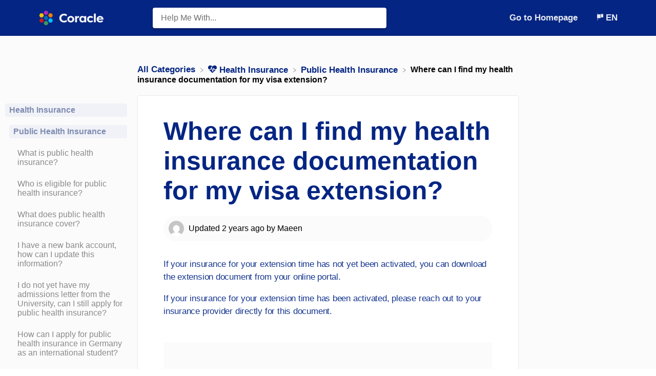

--- FILE ---
content_type: text/html; charset=utf-8
request_url: https://help.coracle.de/l/en/article/bivealkfsx-where-can-i-find-my-health-insurance-documentation-for-my-visa-extension
body_size: 25171
content:
<!DOCTYPE html>

<html lang="en">
  <head>
        <title>Where can I find my health insurance documentation for my visa extension? - Coracle Help Center</title>
    

      <meta name="description" content="If your insurance for your extension time has not yet been activated, you can download the extension document from your online portal. If your insurance for your extension time has been activated, pl…">

    <meta name="viewport" content="width=device-width, initial-scale=1">

      <link rel="shortcut icon" href="https://files.helpdocs.io/afhr1xm5zw/favico.png">

        <meta property="og:title" content="Where can I find my health insurance documentation for my visa extension?">
        <meta property="twitter:title" content="Where can I find my health insurance documentation for my visa extension?">
        <meta property="og:type" content="article">
        <meta property="twitter:card" content="summary_large_image">
        <meta property="og:image" content="https://files.helpdocs.io/afhr1xm5zw/logo.png?t=1687949697948">
        <meta property="twitter:image:src" content="https://files.helpdocs.io/afhr1xm5zw/logo.png?t=1687949697948">
        <meta property="og:url" content="https://help.coracle.de/l/en/article/bivealkfsx-where-can-i-find-my-health-insurance-documentation-for-my-visa-extension">
        <meta property="twitter:site" content="https://help.coracle.de/l/en">
        <meta property="article:published_time" content="2023-01-25T15:42:27Z">
        <meta property="article:modified_time" content="2024-04-24T16:12:21Z">
    

      <script type="application/ld+json">{"@context":"http://schema.org","@type":"TechArticle","articleBody":"If your insurance for your extension time has not yet been activated, you can download the extension document from your online portal. If your insurance for your extension time has been activated, please reach out to your insurance provider directly for this document.","articleSection":"Public Health Insurance","author":{"@type":"Person","image":"https://www.gravatar.com/avatar/57626eba11c7e4ef99ac7c5566cd3f53?d=mm\u0026s=150","name":"Maeen"},"dateCreated":"2023-01-25T15:42:27Z","dateModified":"2024-04-24T16:12:21Z","datePublished":"2023-01-25T15:42:27Z","headline":"Where can I find my health insurance documentation for my visa extension?","mainEntityOfPage":"https://help.coracle.de/l/en/article/bivealkfsx-where-can-i-find-my-health-insurance-documentation-for-my-visa-extension","publisher":{"@type":"Organization","logo":"https://files.helpdocs.io/afhr1xm5zw/logo.png?t=1687949697948","name":"coracle"},"url":"https://help.coracle.de/l/en/article/bivealkfsx-where-can-i-find-my-health-insurance-documentation-for-my-visa-extension","version":3,"wordCount":43}</script>

      <link rel="canonical" href="https://help.coracle.de/l/en/article/bivealkfsx-where-can-i-find-my-health-insurance-documentation-for-my-visa-extension">

          








                  <link rel="alternate" href="https://help.coracle.de/l/ar/article/bivealkfsx-" hreflang="ar" />
              























          













                    













          












          






                    

















          









          






















          








          








                    

          













          






          







          





          










          







          
                








                  <link rel="alternate" href="https://help.coracle.de/l/bn/article/bivealkfsx-" hreflang="bn" />
              























          













                    













          












          






                    

















          









          






















          








          








                    

          













          






          







          





          










          







          
                








              























          













                    













          












          






                    

















          









          






















          








          








                    

          













          






          







          





          










          







          
                








                  <link rel="alternate" href="https://help.coracle.de/l/en/article/bivealkfsx-where-can-i-find-my-health-insurance-documentation-for-my-visa-extension" hreflang="en" />
              























          













                    













          












          






                    

















          









          






















          








          








                    

          













          






          







          





          










          







          
                








                  <link rel="alternate" href="https://help.coracle.de/l/es/article/bivealkfsx-d-nde-puedo-encontrar-la-documentaci-n-de-mi-seguro-de-salud-para-la-extensi-n-de-mi-visa" hreflang="es" />
              























          













                    













          












          






                    

















          









          






















          








          








                    

          













          






          







          





          










          







          
                








                  <link rel="alternate" href="https://help.coracle.de/l/fr/article/bivealkfsx-o-puis-je-trouver-les-documents-relatifs-mon-assurance-maladie-pour-l-extension-de-mon-visa" hreflang="fr" />
              























          













                    













          












          






                    

















          









          






















          








          








                    

          













          






          







          





          










          







          
                








              























          













                    













          












          






                    

















          









          






















          








          








                    

          













          






          







          





          










          







          
                








                  <link rel="alternate" href="https://help.coracle.de/l/pt/article/bivealkfsx-onde-posso-encontrar-a-documenta-o-do-meu-seguro-de-sa-de-para-a-extens-o-do-meu-visto" hreflang="pt" />
              























          













                    













          












          






                    

















          









          






















          








          








                    

          













          






          







          





          










          







          
                








                  <link rel="alternate" href="https://help.coracle.de/l/ru/article/bivealkfsx-" hreflang="ru" />
              























          













                    













          












          






                    

















          









          






















          








          








                    

          













          






          







          





          










          







          
                








                  <link rel="alternate" href="https://help.coracle.de/l/tr/article/bivealkfsx-vize-uzatmam-i-in-sa-l-k-sigortas-belgelerimi-nerede-bulabilirim" hreflang="tr" />
              























          













                    













          












          






                    

















          









          






















          








          








                    

          













          






          







          





          










          







          
                








                  <link rel="alternate" href="https://help.coracle.de/l/ur/article/bivealkfsx-" hreflang="ur" />
              























          













                    













          












          






                    

















          









          






















          








          








                    

          













          






          







          





          










          







          
                








                  <link rel="alternate" href="https://help.coracle.de/l/vi/article/bivealkfsx-t-i-c-th-t-m-u-t-i-li-u-b-o-hi-m-y-t-c-a-m-nh-cho-m-c-ch-gia-h-n-th-th-c" hreflang="vi" />
              























          













                    













          












          






                    

















          









          






















          








          








                    

          













          






          







          





          










          







          
                








                  <link rel="alternate" href="https://help.coracle.de/l/zh/article/bivealkfsx-" hreflang="zh" />
              























          













                    













          












          






                    

















          









          






















          








          








                    

          













          






          







          





          










          







          
      

    


    <link rel="stylesheet" href="https://cdn.helpdocs.io/css/highlightjs-github-gist.min.css?v=1765798018" async>

    <link rel="stylesheet" href="https://cdn.helpdocs.io/css/v4/bars.min.css?v=1765798018">

      <style>
        /* Apply background colors as #042583 */
#homeBanner {
  background-color: #042583;
}
/* Apply background colors as #042583 */
.contactPopup .cpSubmit,
#doorbell-submit-button,
.cc-revoke, .cc-allow {
  background-color: #042583;
}

/* Apply color as #042583 */
.langLink,
.cCardIcon, .cCardTitle, .aCardTitle, .spCardTitle,
.snmenu a.sidebar-category:hover, .snmenu a.sidebar-article:hover,
#tableOfContents a:hover,
.bcList a,
#articleBody a,
#articleBody ul > li::before,
.inline-code,
code,
.cpCheck:after,
.cc-link {
  color: #042583;
}

/* Apply color as #e5e9f2 */
.hnBrand,
.hnItems a,
.hnItem a,
.contactPopup .cpSubmit,
.scTitle, .taTitle, .faTitle,
.faCardTitle, .taCardTitle,
.taHit, .faHit,
#doorbell-submit-button,
.cc-revoke, .cc-allow {
  color: #e5e9f2;
}

/* Apply border-color as #042583 */
.contactPopup .cpName input:hover,
.contactPopup .cpEmail input:hover,
.contactPopup .cpTextarea textarea:hover,
.contactPopup .cpName input:focus,
.contactPopup .cpEmail input:focus,
.contactPopup .cpTextarea textarea:focus,
#prevNext .pnPrev:hover,
#prevNext .pnNext:hover {
  border-color: #042583;
}

/* Apply border-top-color as #042583 */
.cc-window {
  border-top-color: #042583 !important;
}

/* Apply border-color as #042583 */
#articleBody blockquote {
  border-color: #042583;
}

/* Apply color as #031d68 */
#articleBody ol > li:before,
.snmenu a.sidebar-category p.expanded, .snmenu a.sidebar-article.current p,
.ticket-deflection-result a,
.cc-dismiss, .cc-deny {
  color: #031d68;
}

@media only screen and (max-width: 1000px) {
  .hnItem a {
    color: #031d68;
  }
}

/* Apply background-color as #e5e9f2 */
#articleBody ol > li:before,
.snmenu a.sidebar-category p.expanded, .snmenu a.sidebar-article.current p,
.cc-dismiss, .cc-deny {
  background-color: rgba(229, 233, 242);
}

/* Apply border-color as #e5e9f2 */
#articleBody ol > li:after {
  border: 1px solid rgba(229, 233, 242);
}

#articleBody details {
  background-color: rgba(4, 37, 131,.15);
}

#articleBody details summary {
  color: #02164e !important;
}

#articleBody details summary:focus {
  outline: 1px auto #042583 !important;
}

#articleBody a.articleButton button {
  background-color: #042583;
  border-color: #031d68;
  color: #e5e9f2;
}
#articleBody a.articleButton button:hover {
  background-color: #031d68;
}
#articleBody a.articleButton button:focus {
  outline: 5px auto #031d68 !important;
}

/* Apply fill as #042583 */
.fbPositiveIcon:hover .fbHighlightFill,
.fbNeutralIcon:hover .fbHighlightFill,
.fbNegativeIcon:hover .fbHighlightFill {
  fill: #042583;
}

/* Apply stroke as #042583 */
.fbPositiveIcon:hover .fbHighlightStroke,
.fbNeutralIcon:hover .fbHighlightStroke,
.fbNegativeIcon:hover .fbHighlightStroke {
  stroke: #042583;
}

/* Apply fill as #e5e9f2 */
.hnLangFlag {
  fill: #e5e9f2;
}

/* Apply fill as #042583 */
.aCardFeaturedIcon {
  fill: #042583;
}
      </style>

        <style>
          h1 {
    font-size: 50px;
    color:#042583;
}

.aCardDescription {
    line-height: 22px;
    -ms-grid-row: 2;
    font-size: 16px;
    grid-row: 2;
    margin: 0;
    color: #173790;
}
.cCardDescription {
    line-height: 22px;
    -ms-grid-row: 3;
    grid-row: 3;
    font-size: 16px;
    color: #173790;
    z-index: 2;
    margin: 0;
}
#articleBody p {
    font-size: 17px;
    line-height: 25px;
    font-weight: 400;
    letter-spacing: -.22px;
    word-wrap: break-word;
    color: #173790;
}
        </style>
    

    

    <script>
      var hasIcon = [
          true,
          false,
          false,
          true,
          false,
          true,
          false,
          false,
          false,
          false,
          false,
          false,
          false,
          false,
          false,
          false,
          false,
          true,
          true,
          true,
          false,
      ].reduce(function (acc, cur) { return acc = acc || cur; }, false);
      if (hasIcon) {
        document.head.insertAdjacentHTML('beforeend', '<link rel="stylesheet" href="https://cdn.helpdocs.io/css/font-awesome.min.css?v=1765798018">');
      }
    </script>

    







    

    <meta property="hd-render" content="hbs">
  </head>

  <body
    data-article-id="bivealkfsx"
    data-category-id="9oulwea6et"
    data-search-term="undefined"
    data-original-search-term="undefined"
    data-search-result-count="undefined"
    data-language-code="en"
    data-default-language-code="en"
    data-account-id="afhr1xm5zw"
    data-domain="help.coracle.de"
    data-home-path="/"
    data-search-placeholder="Help me with..."
    data-see-more-results-string="See more results"
    data-no-articles-found-string="No articles found"
  >

    <div id="main" data-hd-template="barsv4">
      <div id="overlay"></div>
      <section id="homeBanner">
      
        <!-- Main navigation bar -->
        <header id="homeNav">
          <nav role="navigation">
            <!-- Logo and brand -->
            <a class="hnBranding navLeft" href="/l/en">
                <img class="hnLogo" aria-label=" Logo" src="https://files.helpdocs.io/afhr1xm5zw/logo.png?t=1687949697948" alt=" Logo" />
                    </a>
      
              <!-- Search bar -->
              <section id="search-container" class="smallSearchContainer" aria-label="Search section" >
                <div class="smallInstantSearch" id="instant-search">
                  <form action="/search" method="GET">
                    <label><input id="hd-query" name="query" placeholder="Help Me With..." autocomplete="off" autocorrect="off" autocapitalize="off" aria-label="Help Me With... search bar"></label>
                  </form>
                </div>
      
                <!-- Search results -->
                <section id="searchresults"  class="smallSearchHits" aria-label="Search results">
                  <div class="srHits" id="hits" aria-label="Search hit"></div>
                </section>
      
              </section>
      
            <!-- Navigation links -->
            <div class="hnItems navRightItems">
              <ul class="hnList">
                          
                    <li class="hnItem" href="#">
                      <a class="hnLink" rel="noreferrer" href="https://www.coracle.de/" target="_blank" aria-label="Go to Homepage navigation item (opens in new tab)">
                        Go to Homepage
                      </a>
                    </li>
                
                <li class="hnItem contactButton" href="#" aria-label="Contact">
                  
                  
                  
                  
                  
                </li> <!-- Contact button -->
                  <!-- Language switcher -->
                  <li data-popup-trigger="language" class="hnItem languageSwitcher" href="#" aria-label="Language switcher">
                    <a class="hnLink hnLang" href="#">
                      <svg class="hnLangFlag" height="15" viewBox="0 0 20 20" width="15" xmlns="http://www.w3.org/2000/svg" xmlns:xlink="http://www.w3.org/1999/xlink">
                        <clipPath id="hnLangClip">
                          <path d="m0 0h24v24h-24z"/>
                        </clipPath>
                        <g clip-path="url(#a)">
                          <path d="m0 0h5a1 1 0 0 1 1 1v7a1 1 0 0 1 -1 1h-5a0 0 0 0 1 0 0v-9a0 0 0 0 1 0 0z" transform="translate(14 3)"/>
                          <path d="m1 0h8a0 0 0 0 1 0 0v10a0 0 0 0 1 0 0h-8a1 1 0 0 1 -1-1v-8a1 1 0 0 1 1-1z" transform="translate(4 4)"/>
                          <path d="m0 0h1v2h-1z" transform="translate(5 1)"/>
                          <path d="m0 0h1v8h-1z" transform="translate(5 15)"/>
                        </g>
                      </svg>
                      <span class="hnLangCode">en</span>
                    </a>
                  </li>
              </ul>
            </div>
      
            <div data-popup-body="language" class="languageSwitcherPopup popup">
              <ul class="languageList">
                    
      
      
      
      
      
      
      
      
                            <li class="langItem" href="#">
                              <a class="langLink" href="/l/ar/article/bivealkfsx-" aria-label="Switch to العربية">
                                العربية
                              </a>
                            </li>
                        
      
      
      
      
      
      
      
      
      
      
      
      
      
      
      
      
      
      
      
      
      
      
      
                    
      
      
      
      
      
      
      
      
      
      
      
      
      
                                  
      
      
      
      
      
      
      
      
      
      
      
      
      
                    
      
      
      
      
      
      
      
      
      
      
      
      
                    
      
      
      
      
      
      
                                  
      
      
      
      
      
      
      
      
      
      
      
      
      
      
      
      
      
                    
      
      
      
      
      
      
      
      
      
                    
      
      
      
      
      
      
      
      
      
      
      
      
      
      
      
      
      
      
      
      
      
      
                    
      
      
      
      
      
      
      
      
                    
      
      
      
      
      
      
      
      
                                  
      
                    
      
      
      
      
      
      
      
      
      
      
      
      
      
                    
      
      
      
      
      
      
                    
      
      
      
      
      
      
      
                    
      
      
      
      
      
                    
      
      
      
      
      
      
      
      
      
      
                    
      
      
      
      
      
      
      
                    
      
                    
      
      
      
      
      
      
      
      
                            <li class="langItem" href="#">
                              <a class="langLink" href="/l/bn/article/bivealkfsx-" aria-label="Switch to বাংলা">
                                বাংলা
                              </a>
                            </li>
                        
      
      
      
      
      
      
      
      
      
      
      
      
      
      
      
      
      
      
      
      
      
      
      
                    
      
      
      
      
      
      
      
      
      
      
      
      
      
                                  
      
      
      
      
      
      
      
      
      
      
      
      
      
                    
      
      
      
      
      
      
      
      
      
      
      
      
                    
      
      
      
      
      
      
                                  
      
      
      
      
      
      
      
      
      
      
      
      
      
      
      
      
      
                    
      
      
      
      
      
      
      
      
      
                    
      
      
      
      
      
      
      
      
      
      
      
      
      
      
      
      
      
      
      
      
      
      
                    
      
      
      
      
      
      
      
      
                    
      
      
      
      
      
      
      
      
                                  
      
                    
      
      
      
      
      
      
      
      
      
      
      
      
      
                    
      
      
      
      
      
      
                    
      
      
      
      
      
      
      
                    
      
      
      
      
      
                    
      
      
      
      
      
      
      
      
      
      
                    
      
      
      
      
      
      
      
                    
      
                    
      
      
      
      
      
      
      
      
                            <li class="langItem" href="#">
                              <a class="langLink" href="/l/de" aria-label="Switch to Deutsch">
                                Deutsch
                              </a>
                            </li>
                        
      
      
      
      
      
      
      
      
      
      
      
      
      
      
      
      
      
      
      
      
      
      
      
                    
      
      
      
      
      
      
      
      
      
      
      
      
      
                                  
      
      
      
      
      
      
      
      
      
      
      
      
      
                    
      
      
      
      
      
      
      
      
      
      
      
      
                    
      
      
      
      
      
      
                                  
      
      
      
      
      
      
      
      
      
      
      
      
      
      
      
      
      
                    
      
      
      
      
      
      
      
      
      
                    
      
      
      
      
      
      
      
      
      
      
      
      
      
      
      
      
      
      
      
      
      
      
                    
      
      
      
      
      
      
      
      
                    
      
      
      
      
      
      
      
      
                                  
      
                    
      
      
      
      
      
      
      
      
      
      
      
      
      
                    
      
      
      
      
      
      
                    
      
      
      
      
      
      
      
                    
      
      
      
      
      
                    
      
      
      
      
      
      
      
      
      
      
                    
      
      
      
      
      
      
      
                    
      
                    
      
      
      
      
      
      
      
      
                            <li class="langItem" href="#">
                              <a class="langLink" href="/l/en/article/bivealkfsx-where-can-i-find-my-health-insurance-documentation-for-my-visa-extension" aria-label="Switch to English">
                                English
                              </a>
                            </li>
                        
      
      
      
      
      
      
      
      
      
      
      
      
      
      
      
      
      
      
      
      
      
      
      
                    
      
      
      
      
      
      
      
      
      
      
      
      
      
                                  
      
      
      
      
      
      
      
      
      
      
      
      
      
                    
      
      
      
      
      
      
      
      
      
      
      
      
                    
      
      
      
      
      
      
                                  
      
      
      
      
      
      
      
      
      
      
      
      
      
      
      
      
      
                    
      
      
      
      
      
      
      
      
      
                    
      
      
      
      
      
      
      
      
      
      
      
      
      
      
      
      
      
      
      
      
      
      
                    
      
      
      
      
      
      
      
      
                    
      
      
      
      
      
      
      
      
                                  
      
                    
      
      
      
      
      
      
      
      
      
      
      
      
      
                    
      
      
      
      
      
      
                    
      
      
      
      
      
      
      
                    
      
      
      
      
      
                    
      
      
      
      
      
      
      
      
      
      
                    
      
      
      
      
      
      
      
                    
      
                    
      
      
      
      
      
      
      
      
                            <li class="langItem" href="#">
                              <a class="langLink" href="/l/es/article/bivealkfsx-d-nde-puedo-encontrar-la-documentaci-n-de-mi-seguro-de-salud-para-la-extensi-n-de-mi-visa" aria-label="Switch to Español">
                                Español
                              </a>
                            </li>
                        
      
      
      
      
      
      
      
      
      
      
      
      
      
      
      
      
      
      
      
      
      
      
      
                    
      
      
      
      
      
      
      
      
      
      
      
      
      
                                  
      
      
      
      
      
      
      
      
      
      
      
      
      
                    
      
      
      
      
      
      
      
      
      
      
      
      
                    
      
      
      
      
      
      
                                  
      
      
      
      
      
      
      
      
      
      
      
      
      
      
      
      
      
                    
      
      
      
      
      
      
      
      
      
                    
      
      
      
      
      
      
      
      
      
      
      
      
      
      
      
      
      
      
      
      
      
      
                    
      
      
      
      
      
      
      
      
                    
      
      
      
      
      
      
      
      
                                  
      
                    
      
      
      
      
      
      
      
      
      
      
      
      
      
                    
      
      
      
      
      
      
                    
      
      
      
      
      
      
      
                    
      
      
      
      
      
                    
      
      
      
      
      
      
      
      
      
      
                    
      
      
      
      
      
      
      
                    
      
                    
      
      
      
      
      
      
      
      
                            <li class="langItem" href="#">
                              <a class="langLink" href="/l/fr/article/bivealkfsx-o-puis-je-trouver-les-documents-relatifs-mon-assurance-maladie-pour-l-extension-de-mon-visa" aria-label="Switch to Français">
                                Français
                              </a>
                            </li>
                        
      
      
      
      
      
      
      
      
      
      
      
      
      
      
      
      
      
      
      
      
      
      
      
                    
      
      
      
      
      
      
      
      
      
      
      
      
      
                                  
      
      
      
      
      
      
      
      
      
      
      
      
      
                    
      
      
      
      
      
      
      
      
      
      
      
      
                    
      
      
      
      
      
      
                                  
      
      
      
      
      
      
      
      
      
      
      
      
      
      
      
      
      
                    
      
      
      
      
      
      
      
      
      
                    
      
      
      
      
      
      
      
      
      
      
      
      
      
      
      
      
      
      
      
      
      
      
                    
      
      
      
      
      
      
      
      
                    
      
      
      
      
      
      
      
      
                                  
      
                    
      
      
      
      
      
      
      
      
      
      
      
      
      
                    
      
      
      
      
      
      
                    
      
      
      
      
      
      
      
                    
      
      
      
      
      
                    
      
      
      
      
      
      
      
      
      
      
                    
      
      
      
      
      
      
      
                    
      
                    
      
      
      
      
      
      
      
      
                            <li class="langItem" href="#">
                              <a class="langLink" href="/l/ko" aria-label="Switch to 한국어">
                                한국어
                              </a>
                            </li>
                        
      
      
      
      
      
      
      
      
      
      
      
      
      
      
      
      
      
      
      
      
      
      
      
                    
      
      
      
      
      
      
      
      
      
      
      
      
      
                                  
      
      
      
      
      
      
      
      
      
      
      
      
      
                    
      
      
      
      
      
      
      
      
      
      
      
      
                    
      
      
      
      
      
      
                                  
      
      
      
      
      
      
      
      
      
      
      
      
      
      
      
      
      
                    
      
      
      
      
      
      
      
      
      
                    
      
      
      
      
      
      
      
      
      
      
      
      
      
      
      
      
      
      
      
      
      
      
                    
      
      
      
      
      
      
      
      
                    
      
      
      
      
      
      
      
      
                                  
      
                    
      
      
      
      
      
      
      
      
      
      
      
      
      
                    
      
      
      
      
      
      
                    
      
      
      
      
      
      
      
                    
      
      
      
      
      
                    
      
      
      
      
      
      
      
      
      
      
                    
      
      
      
      
      
      
      
                    
      
                    
      
      
      
      
      
      
      
      
                            <li class="langItem" href="#">
                              <a class="langLink" href="/l/pt/article/bivealkfsx-onde-posso-encontrar-a-documenta-o-do-meu-seguro-de-sa-de-para-a-extens-o-do-meu-visto" aria-label="Switch to Português">
                                Português
                              </a>
                            </li>
                        
      
      
      
      
      
      
      
      
      
      
      
      
      
      
      
      
      
      
      
      
      
      
      
                    
      
      
      
      
      
      
      
      
      
      
      
      
      
                                  
      
      
      
      
      
      
      
      
      
      
      
      
      
                    
      
      
      
      
      
      
      
      
      
      
      
      
                    
      
      
      
      
      
      
                                  
      
      
      
      
      
      
      
      
      
      
      
      
      
      
      
      
      
                    
      
      
      
      
      
      
      
      
      
                    
      
      
      
      
      
      
      
      
      
      
      
      
      
      
      
      
      
      
      
      
      
      
                    
      
      
      
      
      
      
      
      
                    
      
      
      
      
      
      
      
      
                                  
      
                    
      
      
      
      
      
      
      
      
      
      
      
      
      
                    
      
      
      
      
      
      
                    
      
      
      
      
      
      
      
                    
      
      
      
      
      
                    
      
      
      
      
      
      
      
      
      
      
                    
      
      
      
      
      
      
      
                    
      
                    
      
      
      
      
      
      
      
      
                            <li class="langItem" href="#">
                              <a class="langLink" href="/l/ru/article/bivealkfsx-" aria-label="Switch to Русский">
                                Русский
                              </a>
                            </li>
                        
      
      
      
      
      
      
      
      
      
      
      
      
      
      
      
      
      
      
      
      
      
      
      
                    
      
      
      
      
      
      
      
      
      
      
      
      
      
                                  
      
      
      
      
      
      
      
      
      
      
      
      
      
                    
      
      
      
      
      
      
      
      
      
      
      
      
                    
      
      
      
      
      
      
                                  
      
      
      
      
      
      
      
      
      
      
      
      
      
      
      
      
      
                    
      
      
      
      
      
      
      
      
      
                    
      
      
      
      
      
      
      
      
      
      
      
      
      
      
      
      
      
      
      
      
      
      
                    
      
      
      
      
      
      
      
      
                    
      
      
      
      
      
      
      
      
                                  
      
                    
      
      
      
      
      
      
      
      
      
      
      
      
      
                    
      
      
      
      
      
      
                    
      
      
      
      
      
      
      
                    
      
      
      
      
      
                    
      
      
      
      
      
      
      
      
      
      
                    
      
      
      
      
      
      
      
                    
      
                    
      
      
      
      
      
      
      
      
                            <li class="langItem" href="#">
                              <a class="langLink" href="/l/tr/article/bivealkfsx-vize-uzatmam-i-in-sa-l-k-sigortas-belgelerimi-nerede-bulabilirim" aria-label="Switch to Türkçe">
                                Türkçe
                              </a>
                            </li>
                        
      
      
      
      
      
      
      
      
      
      
      
      
      
      
      
      
      
      
      
      
      
      
      
                    
      
      
      
      
      
      
      
      
      
      
      
      
      
                                  
      
      
      
      
      
      
      
      
      
      
      
      
      
                    
      
      
      
      
      
      
      
      
      
      
      
      
                    
      
      
      
      
      
      
                                  
      
      
      
      
      
      
      
      
      
      
      
      
      
      
      
      
      
                    
      
      
      
      
      
      
      
      
      
                    
      
      
      
      
      
      
      
      
      
      
      
      
      
      
      
      
      
      
      
      
      
      
                    
      
      
      
      
      
      
      
      
                    
      
      
      
      
      
      
      
      
                                  
      
                    
      
      
      
      
      
      
      
      
      
      
      
      
      
                    
      
      
      
      
      
      
                    
      
      
      
      
      
      
      
                    
      
      
      
      
      
                    
      
      
      
      
      
      
      
      
      
      
                    
      
      
      
      
      
      
      
                    
      
                    
      
      
      
      
      
      
      
      
                            <li class="langItem" href="#">
                              <a class="langLink" href="/l/ur/article/bivealkfsx-" aria-label="Switch to اردو">
                                اردو
                              </a>
                            </li>
                        
      
      
      
      
      
      
      
      
      
      
      
      
      
      
      
      
      
      
      
      
      
      
      
                    
      
      
      
      
      
      
      
      
      
      
      
      
      
                                  
      
      
      
      
      
      
      
      
      
      
      
      
      
                    
      
      
      
      
      
      
      
      
      
      
      
      
                    
      
      
      
      
      
      
                                  
      
      
      
      
      
      
      
      
      
      
      
      
      
      
      
      
      
                    
      
      
      
      
      
      
      
      
      
                    
      
      
      
      
      
      
      
      
      
      
      
      
      
      
      
      
      
      
      
      
      
      
                    
      
      
      
      
      
      
      
      
                    
      
      
      
      
      
      
      
      
                                  
      
                    
      
      
      
      
      
      
      
      
      
      
      
      
      
                    
      
      
      
      
      
      
                    
      
      
      
      
      
      
      
                    
      
      
      
      
      
                    
      
      
      
      
      
      
      
      
      
      
                    
      
      
      
      
      
      
      
                    
      
                    
      
      
      
      
      
      
      
      
                            <li class="langItem" href="#">
                              <a class="langLink" href="/l/vi/article/bivealkfsx-t-i-c-th-t-m-u-t-i-li-u-b-o-hi-m-y-t-c-a-m-nh-cho-m-c-ch-gia-h-n-th-th-c" aria-label="Switch to Tiếng Việt">
                                Tiếng Việt
                              </a>
                            </li>
                        
      
      
      
      
      
      
      
      
      
      
      
      
      
      
      
      
      
      
      
      
      
      
      
                    
      
      
      
      
      
      
      
      
      
      
      
      
      
                                  
      
      
      
      
      
      
      
      
      
      
      
      
      
                    
      
      
      
      
      
      
      
      
      
      
      
      
                    
      
      
      
      
      
      
                                  
      
      
      
      
      
      
      
      
      
      
      
      
      
      
      
      
      
                    
      
      
      
      
      
      
      
      
      
                    
      
      
      
      
      
      
      
      
      
      
      
      
      
      
      
      
      
      
      
      
      
      
                    
      
      
      
      
      
      
      
      
                    
      
      
      
      
      
      
      
      
                                  
      
                    
      
      
      
      
      
      
      
      
      
      
      
      
      
                    
      
      
      
      
      
      
                    
      
      
      
      
      
      
      
                    
      
      
      
      
      
                    
      
      
      
      
      
      
      
      
      
      
                    
      
      
      
      
      
      
      
                    
      
                    
      
      
      
      
      
      
      
      
                            <li class="langItem" href="#">
                              <a class="langLink" href="/l/zh/article/bivealkfsx-" aria-label="Switch to 中文 (Zhōngwén)">
                                中文 (Zhōngwén)
                              </a>
                            </li>
                        
      
      
      
      
      
      
      
      
      
      
      
      
      
      
      
      
      
      
      
      
      
      
      
                    
      
      
      
      
      
      
      
      
      
      
      
      
      
                                  
      
      
      
      
      
      
      
      
      
      
      
      
      
                    
      
      
      
      
      
      
      
      
      
      
      
      
                    
      
      
      
      
      
      
                                  
      
      
      
      
      
      
      
      
      
      
      
      
      
      
      
      
      
                    
      
      
      
      
      
      
      
      
      
                    
      
      
      
      
      
      
      
      
      
      
      
      
      
      
      
      
      
      
      
      
      
      
                    
      
      
      
      
      
      
      
      
                    
      
      
      
      
      
      
      
      
                                  
      
                    
      
      
      
      
      
      
      
      
      
      
      
      
      
                    
      
      
      
      
      
      
                    
      
      
      
      
      
      
      
                    
      
      
      
      
      
                    
      
      
      
      
      
      
      
      
      
      
                    
      
      
      
      
      
      
      
                    
      
              </ul>
            </div>
      
            <!-- Mobile navigation -->
            <a data-popup-trigger="mobile-nav" href="#" class="hnMobileNavButton" aria-label="Mobile navigation">
              <svg height="14" viewBox="0 0 20 14" width="20" xmlns="http://www.w3.org/2000/svg">
                <g class="hnMobileIcon" fill="none" stroke="none" stroke-width="2">
                  <path class="hnMobileIconTopBar" d="m0 1h20"/>
                  <path class="hnMobileIconBottomBar" d="m0 13h20"/>
                </g>
              </svg>
            </a>
            <div data-popup-body="mobile-nav" class="hnMobileItems mobileMenuPopup popup" aria-label="Mobile navigation popup">
              <ul class="hnList">
                    <li class="hnItem" href="#">
                      <a class="hnLink" href="https://www.coracle.de/" target="_blank" aria-label="Go to Homepage navigation item">
                        Go to Homepage
                      </a>
                    </li>
                
                <li class="hnItem contactButton" href="#" aria-label="Contact">
                  
                  
                  
                  
                  
                </li> <!-- Contact button -->
                  <!-- Language switcher -->
                  <li data-popup-trigger="language" class="hnItem languageSwitcher" href="#">
                    <a class="hnLink hnLang" href="#" aria-label="Switch language">
                      <span class="hnLangCode">en</span>
                    </a>
                  </li>
              </ul>
            </div>
      
          </nav>
        </header>
      
      </section>
      
      
      <div class="container-fluid">
        <div id="content">
          
          <main id="articleContent" class="three-col-small-center-focused-grid">
          	<!-- Side navigation -->
          	<section id="sidenav" aria-label="Side navigation">
          		<div class="snmenu three-col-left stickOnScroll">
          			  <div id="sidebar">
          			          <a
          			            class="sidebar-category"
          			            href="#category-7ee3va3dzo-items"
          			            aria-expanded="false"
          			            aria-controls="category-7ee3va3dzo-items"
          			          >
          			            <p
          			              id="category-7ee3va3dzo-title"
          			              style="margin-left: 0em !important;"
          			                class="expanded"
          			              onclick="toggleCategoryIcon(event, '7ee3va3dzo')"
          			              aria-label="Category Health Insurance"
          			            >
          			              Health Insurance
          			            </p>
          			          </a>
          			          <div
          			            id="category-7ee3va3dzo-items"
          			            class="collapse in "
          			            data-toggle="collapse"
          			          >
          			                <a
          			                  class="sidebar-category"
          			                  href="#category-9oulwea6et-items"
          			                  aria-expanded="false"
          			                  aria-controls="category-9oulwea6et-items"
          			                >
          			                  <p
          			                    id="category-9oulwea6et-title"
          			                    style="margin-left: 0.5em !important;"
          			                      class="expanded"
          			                    onclick="toggleCategoryIcon(event, '9oulwea6et')"
          			                    aria-label="Category Public Health Insurance"
          			                  >
          			                    Public Health Insurance
          			                  </p>
          			                </a>
          			                <div
          			                  id="category-9oulwea6et-items"
          			                  class="collapse in "
          			                  data-toggle="collapse"
          			                >
          			              
          			                    <a
          			                      class="sidebar-article"
          			                      href="/l/en/article/32dm3c88au-what-is-public-health-insurance"
          			                      onclick="window.location.href='/l/en/article/32dm3c88au-what-is-public-health-insurance'"
          			                      aria-label="Article What is public health insurance?"
          			                    >
          			                      <p style="margin-left: 1em !important;">
          			                        What is public health insurance?
          			                      </p>
          			                    </a>
          			                    <a
          			                      class="sidebar-article"
          			                      href="/l/en/article/4b7dlp0rbh-who-is-eligible-for-public-health-insurance"
          			                      onclick="window.location.href='/l/en/article/4b7dlp0rbh-who-is-eligible-for-public-health-insurance'"
          			                      aria-label="Article Who is eligible for public health insurance?"
          			                    >
          			                      <p style="margin-left: 1em !important;">
          			                        Who is eligible for public health insurance?
          			                      </p>
          			                    </a>
          			                    <a
          			                      class="sidebar-article"
          			                      href="/l/en/article/4mju2zrgn0-what-does-public-health-insurance-cover"
          			                      onclick="window.location.href='/l/en/article/4mju2zrgn0-what-does-public-health-insurance-cover'"
          			                      aria-label="Article What does public health insurance cover?"
          			                    >
          			                      <p style="margin-left: 1em !important;">
          			                        What does public health insurance cover?
          			                      </p>
          			                    </a>
          			                    <a
          			                      class="sidebar-article"
          			                      href="/l/en/article/5vla1cum0y-i-have-a-new-bank-account-how-can-i-update-this-information"
          			                      onclick="window.location.href='/l/en/article/5vla1cum0y-i-have-a-new-bank-account-how-can-i-update-this-information'"
          			                      aria-label="Article I have a new bank account, how can I update this information?"
          			                    >
          			                      <p style="margin-left: 1em !important;">
          			                        I have a new bank account, how can I update this information?
          			                      </p>
          			                    </a>
          			                    <a
          			                      class="sidebar-article"
          			                      href="/l/en/article/6y01zrus4c-i-do-not-yet-have-my-admissions-letter-from-the-university-can-i-still-apply-for-public-health-insurance"
          			                      onclick="window.location.href='/l/en/article/6y01zrus4c-i-do-not-yet-have-my-admissions-letter-from-the-university-can-i-still-apply-for-public-health-insurance'"
          			                      aria-label="Article I do not yet have my admissions letter from the University, can I still apply for public health insurance?"
          			                    >
          			                      <p style="margin-left: 1em !important;">
          			                        I do not yet have my admissions letter from the University, can I still apply for public health insurance?
          			                      </p>
          			                    </a>
          			                    <a
          			                      class="sidebar-article"
          			                      href="/l/en/article/8596dzy7i1-how-can-i-apply-for-public-health-insurance-in-germany-as-an-international-student"
          			                      onclick="window.location.href='/l/en/article/8596dzy7i1-how-can-i-apply-for-public-health-insurance-in-germany-as-an-international-student'"
          			                      aria-label="Article How can I apply for public health insurance in Germany as an international student?"
          			                    >
          			                      <p style="margin-left: 1em !important;">
          			                        How can I apply for public health insurance in Germany as an international student?
          			                      </p>
          			                    </a>
          			                    <a
          			                      class="sidebar-article"
          			                      href="/l/en/article/8iprvs8age-how-much-will-i-have-to-pay-as-a-monthly-premium"
          			                      onclick="window.location.href='/l/en/article/8iprvs8age-how-much-will-i-have-to-pay-as-a-monthly-premium'"
          			                      aria-label="Article How much will I have to pay as a monthly premium?"
          			                    >
          			                      <p style="margin-left: 1em !important;">
          			                        How much will I have to pay as a monthly premium?
          			                      </p>
          			                    </a>
          			                    <a
          			                      class="sidebar-article"
          			                      href="/l/en/article/8mkx5pofpa-what-is-liability-insurance-and-do-you-provide-liability-insurance"
          			                      onclick="window.location.href='/l/en/article/8mkx5pofpa-what-is-liability-insurance-and-do-you-provide-liability-insurance'"
          			                      aria-label="Article What is liability insurance and do you provide liability insurance?"
          			                    >
          			                      <p style="margin-left: 1em !important;">
          			                        What is liability insurance and do you provide liability insurance?
          			                      </p>
          			                    </a>
          			                    <a
          			                      class="sidebar-article"
          			                      href="/l/en/article/a7qgrhkx5h-my-university-has-asked-for-a-health-insurance-document-with-a-more-recent-date-where-can-i-find-this"
          			                      onclick="window.location.href='/l/en/article/a7qgrhkx5h-my-university-has-asked-for-a-health-insurance-document-with-a-more-recent-date-where-can-i-find-this'"
          			                      aria-label="Article My university has asked for a health insurance document with a more recent date. Where can I find this?"
          			                    >
          			                      <p style="margin-left: 1em !important;">
          			                        My university has asked for a health insurance document with a more recent date. Where can I find this?
          			                      </p>
          			                    </a>
          			                    <a
          			                      class="sidebar-article current"
          			                      href="/l/en/article/bivealkfsx-where-can-i-find-my-health-insurance-documentation-for-my-visa-extension"
          			                      onclick="window.location.href='/l/en/article/bivealkfsx-where-can-i-find-my-health-insurance-documentation-for-my-visa-extension'"
          			                      aria-label="Article Where can I find my health insurance documentation for my visa extension?"
          			                    >
          			                      <p style="margin-left: 1em !important;">
          			                        Where can I find my health insurance documentation for my visa extension?
          			                      </p>
          			                    </a>
          			                    <a
          			                      class="sidebar-article"
          			                      href="/l/en/article/chn4r40ok2-what-is-an-m-10-notification"
          			                      onclick="window.location.href='/l/en/article/chn4r40ok2-what-is-an-m-10-notification'"
          			                      aria-label="Article What is an M10 notification?"
          			                    >
          			                      <p style="margin-left: 1em !important;">
          			                        What is an M10 notification?
          			                      </p>
          			                    </a>
          			                    <a
          			                      class="sidebar-article"
          			                      href="/l/en/article/d6m1v2dj1c-is-it-mandatory-to-have-health-insurance-in-germany"
          			                      onclick="window.location.href='/l/en/article/d6m1v2dj1c-is-it-mandatory-to-have-health-insurance-in-germany'"
          			                      aria-label="Article Is it mandatory to have health insurance in Germany?"
          			                    >
          			                      <p style="margin-left: 1em !important;">
          			                        Is it mandatory to have health insurance in Germany?
          			                      </p>
          			                    </a>
          			                    <a
          			                      class="sidebar-article"
          			                      href="/l/en/article/e3cty1vgzy-who-is-responsible-for-sending-the-digital-insurance-notification-known-as-m-10"
          			                      onclick="window.location.href='/l/en/article/e3cty1vgzy-who-is-responsible-for-sending-the-digital-insurance-notification-known-as-m-10'"
          			                      aria-label="Article Who is responsible for sending the digital insurance notification known as M10?"
          			                    >
          			                      <p style="margin-left: 1em !important;">
          			                        Who is responsible for sending the digital insurance notification known as M10?
          			                      </p>
          			                    </a>
          			                    <a
          			                      class="sidebar-article"
          			                      href="/l/en/article/fb16zt8flx-i-have-registered-for-health-insurance-with-coracle-but-have-not-yet-reached-germany-i-have-now-turned-30-years-old-am-i-still-eligible-for-health-insurance"
          			                      onclick="window.location.href='/l/en/article/fb16zt8flx-i-have-registered-for-health-insurance-with-coracle-but-have-not-yet-reached-germany-i-have-now-turned-30-years-old-am-i-still-eligible-for-health-insurance'"
          			                      aria-label="Article I am 30 years old. Am I still eligible for public health insurance?"
          			                    >
          			                      <p style="margin-left: 1em !important;">
          			                        I am 30 years old. Am I still eligible for public health insurance?
          			                      </p>
          			                    </a>
          			                    <a
          			                      class="sidebar-article"
          			                      href="/l/en/article/ismn2rjsg4-how-do-i-get-a-social-security-number"
          			                      onclick="window.location.href='/l/en/article/ismn2rjsg4-how-do-i-get-a-social-security-number'"
          			                      aria-label="Article How do I get a social security number?"
          			                    >
          			                      <p style="margin-left: 1em !important;">
          			                        How do I get a social security number?
          			                      </p>
          			                    </a>
          			                    <a
          			                      class="sidebar-article"
          			                      href="/l/en/article/ittdj6ux7d-i-have-filled-in-the-details-in-the-tk-portal-how-long-will-it-take-to-get-my-insurance-card"
          			                      onclick="window.location.href='/l/en/article/ittdj6ux7d-i-have-filled-in-the-details-in-the-tk-portal-how-long-will-it-take-to-get-my-insurance-card'"
          			                      aria-label="Article I have filled in the details in the TK portal. How long will it take to get my insurance card?"
          			                    >
          			                      <p style="margin-left: 1em !important;">
          			                        I have filled in the details in the TK portal. How long will it take to get my insurance card?
          			                      </p>
          			                    </a>
          			                    <a
          			                      class="sidebar-article"
          			                      href="/l/en/article/l7tt5pwmaa-can-i-switch-health-insurance-providers"
          			                      onclick="window.location.href='/l/en/article/l7tt5pwmaa-can-i-switch-health-insurance-providers'"
          			                      aria-label="Article Can I switch health insurance providers?"
          			                    >
          			                      <p style="margin-left: 1em !important;">
          			                        Can I switch health insurance providers?
          			                      </p>
          			                    </a>
          			                    <a
          			                      class="sidebar-article"
          			                      href="/l/en/article/mcqmsjnc6j-when-do-i-begin-paying-for-my-health-insurance"
          			                      onclick="window.location.href='/l/en/article/mcqmsjnc6j-when-do-i-begin-paying-for-my-health-insurance'"
          			                      aria-label="Article When do I begin paying for my health insurance?"
          			                    >
          			                      <p style="margin-left: 1em !important;">
          			                        When do I begin paying for my health insurance?
          			                      </p>
          			                    </a>
          			                    <a
          			                      class="sidebar-article"
          			                      href="/l/en/article/my6y4ru2c8-can-i-provide-my-blocked-account-iban-for-the-activation"
          			                      onclick="window.location.href='/l/en/article/my6y4ru2c8-can-i-provide-my-blocked-account-iban-for-the-activation'"
          			                      aria-label="Article Can I provide my blocked account IBAN to activate my health insurance?"
          			                    >
          			                      <p style="margin-left: 1em !important;">
          			                        Can I provide my blocked account IBAN to activate my health insurance?
          			                      </p>
          			                    </a>
          			                    <a
          			                      class="sidebar-article"
          			                      href="/l/en/article/q9qayo9etj-what-is-a-social-security-number"
          			                      onclick="window.location.href='/l/en/article/q9qayo9etj-what-is-a-social-security-number'"
          			                      aria-label="Article What is a social security number?"
          			                    >
          			                      <p style="margin-left: 1em !important;">
          			                        What is a social security number?
          			                      </p>
          			                    </a>
          			                    <a
          			                      class="sidebar-article"
          			                      href="/l/en/article/qf8fe1b5ji-when-filling-out-my-application-what-should-i-write-in-the-semesters-i-have-studied-field"
          			                      onclick="window.location.href='/l/en/article/qf8fe1b5ji-when-filling-out-my-application-what-should-i-write-in-the-semesters-i-have-studied-field'"
          			                      aria-label="Article When filling out my application, what should I write in the “semesters I have studied” field?"
          			                    >
          			                      <p style="margin-left: 1em !important;">
          			                        When filling out my application, what should I write in the “semesters I have studied” field?
          			                      </p>
          			                    </a>
          			                    <a
          			                      class="sidebar-article"
          			                      href="/l/en/article/t302uukng2-when-do-i-have-to-start-paying-for-my-public-health-insurance"
          			                      onclick="window.location.href='/l/en/article/t302uukng2-when-do-i-have-to-start-paying-for-my-public-health-insurance'"
          			                      aria-label="Article When do I have to start paying for my public health insurance?"
          			                    >
          			                      <p style="margin-left: 1em !important;">
          			                        When do I have to start paying for my public health insurance?
          			                      </p>
          			                    </a>
          			                    <a
          			                      class="sidebar-article"
          			                      href="/l/en/article/u3xft0fio2-what-is-an-exemption-certificate-and-whom-should-i-contact-to-get-it"
          			                      onclick="window.location.href='/l/en/article/u3xft0fio2-what-is-an-exemption-certificate-and-whom-should-i-contact-to-get-it'"
          			                      aria-label="Article What is an exemption certificate and whom should I contact to get it?"
          			                    >
          			                      <p style="margin-left: 1em !important;">
          			                        What is an exemption certificate and whom should I contact to get it?
          			                      </p>
          			                    </a>
          			                    <a
          			                      class="sidebar-article"
          			                      href="/l/en/article/umao0mrqbc-how-long-will-it-take-for-me-to-receive-my-public-health-insurance-certificate"
          			                      onclick="window.location.href='/l/en/article/umao0mrqbc-how-long-will-it-take-for-me-to-receive-my-public-health-insurance-certificate'"
          			                      aria-label="Article How long will it take for me to receive my public health insurance certificate?"
          			                    >
          			                      <p style="margin-left: 1em !important;">
          			                        How long will it take for me to receive my public health insurance certificate?
          			                      </p>
          			                    </a>
          			                    <a
          			                      class="sidebar-article"
          			                      href="/l/en/article/uox0hdibbn-how-can-i-activate-my-health-insurance"
          			                      onclick="window.location.href='/l/en/article/uox0hdibbn-how-can-i-activate-my-health-insurance'"
          			                      aria-label="Article How can I activate my health insurance?"
          			                    >
          			                      <p style="margin-left: 1em !important;">
          			                        How can I activate my health insurance?
          			                      </p>
          			                    </a>
          			                    <a
          			                      class="sidebar-article"
          			                      href="/l/en/article/uvpbi8xa2t-on-which-day-will-the-monthly-premium-for-my-health-insurance-be-debited"
          			                      onclick="window.location.href='/l/en/article/uvpbi8xa2t-on-which-day-will-the-monthly-premium-for-my-health-insurance-be-debited'"
          			                      aria-label="Article On which day will the monthly premium for my health insurance be debited?"
          			                    >
          			                      <p style="margin-left: 1em !important;">
          			                        On which day will the monthly premium for my health insurance be debited?
          			                      </p>
          			                    </a>
          			                    <a
          			                      class="sidebar-article"
          			                      href="/l/en/article/v2el8noyip-who-is-eligible-for-private-health-insurance"
          			                      onclick="window.location.href='/l/en/article/v2el8noyip-who-is-eligible-for-private-health-insurance'"
          			                      aria-label="Article Who is eligible for private health insurance?"
          			                    >
          			                      <p style="margin-left: 1em !important;">
          			                        Who is eligible for private health insurance?
          			                      </p>
          			                    </a>
          			                    <a
          			                      class="sidebar-article"
          			                      href="/l/en/article/weatecjqem-what-documents-are-required-to-apply-for-public-health-insurance"
          			                      onclick="window.location.href='/l/en/article/weatecjqem-what-documents-are-required-to-apply-for-public-health-insurance'"
          			                      aria-label="Article What documents are required to apply for public health insurance?"
          			                    >
          			                      <p style="margin-left: 1em !important;">
          			                        What documents are required to apply for public health insurance?
          			                      </p>
          			                    </a>
          			                    <a
          			                      class="sidebar-article"
          			                      href="/l/en/article/wrq8du56fs-i-applied-with-a-university-i-am-no-longer-attending-can-i-update-my-new-university-information"
          			                      onclick="window.location.href='/l/en/article/wrq8du56fs-i-applied-with-a-university-i-am-no-longer-attending-can-i-update-my-new-university-information'"
          			                      aria-label="Article I applied with a University I am no longer attending, can I update my new university information?"
          			                    >
          			                      <p style="margin-left: 1em !important;">
          			                        I applied with a University I am no longer attending, can I update my new university information?
          			                      </p>
          			                    </a>
          			                    <a
          			                      class="sidebar-article"
          			                      href="/l/en/article/wu21q0qqfs-i-have-renewed-my-passport-after-applying-for-my-health-insurance-how-can-i-update-my-details"
          			                      onclick="window.location.href='/l/en/article/wu21q0qqfs-i-have-renewed-my-passport-after-applying-for-my-health-insurance-how-can-i-update-my-details'"
          			                      aria-label="Article I have renewed my passport after applying for my health insurance, how can I update my details?"
          			                    >
          			                      <p style="margin-left: 1em !important;">
          			                        I have renewed my passport after applying for my health insurance, how can I update my details?
          			                      </p>
          			                    </a>
          			                    <a
          			                      class="sidebar-article"
          			                      href="/l/en/article/y2klvn7m97-what-is-the-best-german-public-health-insurance-company-for-students"
          			                      onclick="window.location.href='/l/en/article/y2klvn7m97-what-is-the-best-german-public-health-insurance-company-for-students'"
          			                      aria-label="Article What is the best German public health insurance company for students?"
          			                    >
          			                      <p style="margin-left: 1em !important;">
          			                        What is the best German public health insurance company for students?
          			                      </p>
          			                    </a>
          			                    <a
          			                      class="sidebar-article"
          			                      href="/l/en/article/ydazqf3xs5-can-i-activate-my-membership-directly-with-my-insurance-provider"
          			                      onclick="window.location.href='/l/en/article/ydazqf3xs5-can-i-activate-my-membership-directly-with-my-insurance-provider'"
          			                      aria-label="Article Can I activate my membership directly with my insurance provider?"
          			                    >
          			                      <p style="margin-left: 1em !important;">
          			                        Can I activate my membership directly with my insurance provider?
          			                      </p>
          			                    </a>
          			                    <a
          			                      class="sidebar-article"
          			                      href="/l/en/article/52wqda6sqb-untitled-article-m-7-r"
          			                      onclick="window.location.href='/l/en/article/52wqda6sqb-untitled-article-m-7-r'"
          			                      aria-label="Article untitled article"
          			                    >
          			                      <p style="margin-left: 1em !important;">
          			                        untitled article
          			                      </p>
          			                    </a>
          			                </div>
          			                    <a
          			                  class="sidebar-category"
          			                  href="#category-wu1n1ncmdz-items"
          			                  aria-expanded="false"
          			                  aria-controls="category-wu1n1ncmdz-items"
          			                >
          			                  <p
          			                    id="category-wu1n1ncmdz-title"
          			                    style="margin-left: 0.5em !important;"
          			                    onclick="toggleCategoryIcon(event, 'wu1n1ncmdz')"
          			                    aria-label="Category Private Health Insurance"
          			                  >
          			                    Private Health Insurance
          			                  </p>
          			                </a>
          			                <div
          			                  id="category-wu1n1ncmdz-items"
          			                  class="collapse"
          			                  data-toggle="collapse"
          			                >
          			              
          			                    <a
          			                      class="sidebar-article"
          			                      href="/l/en/article/01sowwolm8-what-is-private-health-insurance"
          			                      onclick="window.location.href='/l/en/article/01sowwolm8-what-is-private-health-insurance'"
          			                      aria-label="Article What is private health insurance?"
          			                    >
          			                      <p style="margin-left: 1em !important;">
          			                        What is private health insurance?
          			                      </p>
          			                    </a>
          			                    <a
          			                      class="sidebar-article"
          			                      href="/l/en/article/1cilyrj74h-am-i-eligible-for-free-incoming-travel-insurance-when-registering-for-private-health-insurance-with-coracle"
          			                      onclick="window.location.href='/l/en/article/1cilyrj74h-am-i-eligible-for-free-incoming-travel-insurance-when-registering-for-private-health-insurance-with-coracle'"
          			                      aria-label="Article Am I eligible for free incoming travel insurance when registering for private health insurance with Coracle?"
          			                    >
          			                      <p style="margin-left: 1em !important;">
          			                        Am I eligible for free incoming travel insurance when registering for private health insurance with Coracle?
          			                      </p>
          			                    </a>
          			                    <a
          			                      class="sidebar-article"
          			                      href="/l/en/article/6hg49hpwl7-what-does-private-insurance-with-cannywings-cover"
          			                      onclick="window.location.href='/l/en/article/6hg49hpwl7-what-does-private-insurance-with-cannywings-cover'"
          			                      aria-label="Article What does private insurance with Cannywings cover?"
          			                    >
          			                      <p style="margin-left: 1em !important;">
          			                        What does private insurance with Cannywings cover?
          			                      </p>
          			                    </a>
          			                    <a
          			                      class="sidebar-article"
          			                      href="/l/en/article/9t22z1cm1a-what-is-the-difference-between-public-and-private-health-insurance-in-germany"
          			                      onclick="window.location.href='/l/en/article/9t22z1cm1a-what-is-the-difference-between-public-and-private-health-insurance-in-germany'"
          			                      aria-label="Article What is the difference between public and private health insurance in Germany?"
          			                    >
          			                      <p style="margin-left: 1em !important;">
          			                        What is the difference between public and private health insurance in Germany?
          			                      </p>
          			                    </a>
          			                    <a
          			                      class="sidebar-article"
          			                      href="/l/en/article/a8leedaygj-who-is-eligible-for-coracle-s-canny-wings-private-health-insurance"
          			                      onclick="window.location.href='/l/en/article/a8leedaygj-who-is-eligible-for-coracle-s-canny-wings-private-health-insurance'"
          			                      aria-label="Article Who is eligible for Coracle’s Canny Wings private health insurance?"
          			                    >
          			                      <p style="margin-left: 1em !important;">
          			                        Who is eligible for Coracle’s Canny Wings private health insurance?
          			                      </p>
          			                    </a>
          			                    <a
          			                      class="sidebar-article"
          			                      href="/l/en/article/cpqnvdii61-how-can-i-activate-my-cannywings-insurance"
          			                      onclick="window.location.href='/l/en/article/cpqnvdii61-how-can-i-activate-my-cannywings-insurance'"
          			                      aria-label="Article How can I activate my Cannywings insurance?"
          			                    >
          			                      <p style="margin-left: 1em !important;">
          			                        How can I activate my Cannywings insurance?
          			                      </p>
          			                    </a>
          			                    <a
          			                      class="sidebar-article"
          			                      href="/l/en/article/dbqe7iwbtw-can-i-activate-only-my-insurance-without-activating-my-blocked-account"
          			                      onclick="window.location.href='/l/en/article/dbqe7iwbtw-can-i-activate-only-my-insurance-without-activating-my-blocked-account'"
          			                      aria-label="Article Can I activate only my insurance without activating my blocked account?"
          			                    >
          			                      <p style="margin-left: 1em !important;">
          			                        Can I activate only my insurance without activating my blocked account?
          			                      </p>
          			                    </a>
          			                    <a
          			                      class="sidebar-article"
          			                      href="/l/en/article/ds67ep8bhi-does-cannywings-meet-all-of-the-requirements-of-the-german-embassy"
          			                      onclick="window.location.href='/l/en/article/ds67ep8bhi-does-cannywings-meet-all-of-the-requirements-of-the-german-embassy'"
          			                      aria-label="Article Does Cannywings meet all of the requirements of the German embassy?"
          			                    >
          			                      <p style="margin-left: 1em !important;">
          			                        Does Cannywings meet all of the requirements of the German embassy?
          			                      </p>
          			                    </a>
          			                    <a
          			                      class="sidebar-article"
          			                      href="/l/en/article/ge2q1t30vt-i-only-want-private-insurance-and-not-a-blocked-account-what-can-i-do"
          			                      onclick="window.location.href='/l/en/article/ge2q1t30vt-i-only-want-private-insurance-and-not-a-blocked-account-what-can-i-do'"
          			                      aria-label="Article I only want private insurance and not a blocked account. What can I do?"
          			                    >
          			                      <p style="margin-left: 1em !important;">
          			                        I only want private insurance and not a blocked account. What can I do?
          			                      </p>
          			                    </a>
          			                    <a
          			                      class="sidebar-article"
          			                      href="/l/en/article/j398njgfa4-do-i-have-to-pay-in-advance-for-all-of-my-doctor-s-visits-and-treatments"
          			                      onclick="window.location.href='/l/en/article/j398njgfa4-do-i-have-to-pay-in-advance-for-all-of-my-doctor-s-visits-and-treatments'"
          			                      aria-label="Article Do I  have to pay in advance for all of my doctor’s visits and treatments?"
          			                    >
          			                      <p style="margin-left: 1em !important;">
          			                        Do I  have to pay in advance for all of my doctor’s visits and treatments?
          			                      </p>
          			                    </a>
          			                    <a
          			                      class="sidebar-article"
          			                      href="/l/en/article/xi8k0bs03o-is-there-a-prime-package-with-private-insurance"
          			                      onclick="window.location.href='/l/en/article/xi8k0bs03o-is-there-a-prime-package-with-private-insurance'"
          			                      aria-label="Article Is there a PRIME package with private insurance?"
          			                    >
          			                      <p style="margin-left: 1em !important;">
          			                        Is there a PRIME package with private insurance?
          			                      </p>
          			                    </a>
          			                    <a
          			                      class="sidebar-article"
          			                      href="/l/en/article/xo91k42759-will-i-receive-an-insurance-card-for-my-private-insurance"
          			                      onclick="window.location.href='/l/en/article/xo91k42759-will-i-receive-an-insurance-card-for-my-private-insurance'"
          			                      aria-label="Article Will I receive an insurance card for my private insurance?"
          			                    >
          			                      <p style="margin-left: 1em !important;">
          			                        Will I receive an insurance card for my private insurance?
          			                      </p>
          			                    </a>
          			                    <a
          			                      class="sidebar-article"
          			                      href="/l/en/article/yq3mz3epbr-how-can-i-cancel-my-private-insurance"
          			                      onclick="window.location.href='/l/en/article/yq3mz3epbr-how-can-i-cancel-my-private-insurance'"
          			                      aria-label="Article How can I cancel my private insurance?"
          			                    >
          			                      <p style="margin-left: 1em !important;">
          			                        How can I cancel my private insurance?
          			                      </p>
          			                    </a>
          			                    <a
          			                      class="sidebar-article"
          			                      href="/l/en/article/zol6ggqlql-what-are-the-necessary-documents-needed-to-submit-a-claim"
          			                      onclick="window.location.href='/l/en/article/zol6ggqlql-what-are-the-necessary-documents-needed-to-submit-a-claim'"
          			                      aria-label="Article What are the necessary documents needed to submit a claim?"
          			                    >
          			                      <p style="margin-left: 1em !important;">
          			                        What are the necessary documents needed to submit a claim?
          			                      </p>
          			                    </a>
          			                </div>
          			            
          			          </div>
          			      
          			
          			
          			          <a
          			            class="sidebar-category"
          			            href="#category-tu4my7ol96-items"
          			            aria-expanded="false"
          			            aria-controls="category-tu4my7ol96-items"
          			          >
          			            <p
          			              id="category-tu4my7ol96-title"
          			              style="margin-left: 0em !important;"
          			              onclick="toggleCategoryIcon(event, 'tu4my7ol96')"
          			              aria-label="Category Blocked Account"
          			            >
          			              Blocked Account
          			            </p>
          			          </a>
          			          <div
          			            id="category-tu4my7ol96-items"
          			            class="collapse"
          			            data-toggle="collapse"
          			          >
          			                <a
          			                  class="sidebar-category"
          			                  href="#category-ah867nwdjx-items"
          			                  aria-expanded="false"
          			                  aria-controls="category-ah867nwdjx-items"
          			                >
          			                  <p
          			                    id="category-ah867nwdjx-title"
          			                    style="margin-left: 0.5em !important;"
          			                    onclick="toggleCategoryIcon(event, 'ah867nwdjx')"
          			                    aria-label="Category General"
          			                  >
          			                    General
          			                  </p>
          			                </a>
          			                <div
          			                  id="category-ah867nwdjx-items"
          			                  class="collapse"
          			                  data-toggle="collapse"
          			                >
          			              
          			                    <a
          			                      class="sidebar-article"
          			                      href="/l/en/article/2kk61bxafe-how-long-does-it-take-to-open-the-blocked-account"
          			                      onclick="window.location.href='/l/en/article/2kk61bxafe-how-long-does-it-take-to-open-the-blocked-account'"
          			                      aria-label="Article How long does it take to open a Blocked account?"
          			                    >
          			                      <p style="margin-left: 1em !important;">
          			                        How long does it take to open a Blocked account?
          			                      </p>
          			                    </a>
          			                    <a
          			                      class="sidebar-article"
          			                      href="/l/en/article/486ecb1jc6-can-i-open-a-blocked-account-if-i-am-already-in-germany"
          			                      onclick="window.location.href='/l/en/article/486ecb1jc6-can-i-open-a-blocked-account-if-i-am-already-in-germany'"
          			                      aria-label="Article Can I open a blocked account if I am already in Germany?"
          			                    >
          			                      <p style="margin-left: 1em !important;">
          			                        Can I open a blocked account if I am already in Germany?
          			                      </p>
          			                    </a>
          			                    <a
          			                      class="sidebar-article"
          			                      href="/l/en/article/6incxzkjv7-can-i-block-more-than-934-euros-per-month"
          			                      onclick="window.location.href='/l/en/article/6incxzkjv7-can-i-block-more-than-934-euros-per-month'"
          			                      aria-label="Article Can I block more than 934 Euros per month?"
          			                    >
          			                      <p style="margin-left: 1em !important;">
          			                        Can I block more than 934 Euros per month?
          			                      </p>
          			                    </a>
          			                    <a
          			                      class="sidebar-article"
          			                      href="/l/en/article/84m7ayu1k0-what-option-should-i-select-if-i-want-to-open-a-blocked-account-for-family-reunion-purposes"
          			                      onclick="window.location.href='/l/en/article/84m7ayu1k0-what-option-should-i-select-if-i-want-to-open-a-blocked-account-for-family-reunion-purposes'"
          			                      aria-label="Article Can I open a blocked account for family reunion purpose?"
          			                    >
          			                      <p style="margin-left: 1em !important;">
          			                        Can I open a blocked account for family reunion purpose?
          			                      </p>
          			                    </a>
          			                    <a
          			                      class="sidebar-article"
          			                      href="/l/en/article/88rfzdzeqh-what-is-a-blocked-account"
          			                      onclick="window.location.href='/l/en/article/88rfzdzeqh-what-is-a-blocked-account'"
          			                      aria-label="Article What is a Blocked Account?"
          			                    >
          			                      <p style="margin-left: 1em !important;">
          			                        What is a Blocked Account?
          			                      </p>
          			                    </a>
          			                    <a
          			                      class="sidebar-article"
          			                      href="/l/en/article/b7n7p2e8ja-as-a-tax-resident-for-the-usa-can-i-apply-for-a-blocked-account"
          			                      onclick="window.location.href='/l/en/article/b7n7p2e8ja-as-a-tax-resident-for-the-usa-can-i-apply-for-a-blocked-account'"
          			                      aria-label="Article As a tax resident for the USA, can I apply for a blocked account?"
          			                    >
          			                      <p style="margin-left: 1em !important;">
          			                        As a tax resident for the USA, can I apply for a blocked account?
          			                      </p>
          			                    </a>
          			                    <a
          			                      class="sidebar-article"
          			                      href="/l/en/article/br678fp9ol-will-i-receive-interest-on-the-money-in-my-blocked-account"
          			                      onclick="window.location.href='/l/en/article/br678fp9ol-will-i-receive-interest-on-the-money-in-my-blocked-account'"
          			                      aria-label="Article Will I receive interest on the money in my blocked account?"
          			                    >
          			                      <p style="margin-left: 1em !important;">
          			                        Will I receive interest on the money in my blocked account?
          			                      </p>
          			                    </a>
          			                    <a
          			                      class="sidebar-article"
          			                      href="/l/en/article/c8knc69orr-coracle-blocked-account-advantages"
          			                      onclick="window.location.href='/l/en/article/c8knc69orr-coracle-blocked-account-advantages'"
          			                      aria-label="Article Why should I apply for a Blocked account with Coracle?"
          			                    >
          			                      <p style="margin-left: 1em !important;">
          			                        Why should I apply for a Blocked account with Coracle?
          			                      </p>
          			                    </a>
          			                    <a
          			                      class="sidebar-article"
          			                      href="/l/en/article/iv5k4wb29o-why-and-when-do-i-need-a-blocked-account"
          			                      onclick="window.location.href='/l/en/article/iv5k4wb29o-why-and-when-do-i-need-a-blocked-account'"
          			                      aria-label="Article Why and when do I need a blocked account?"
          			                    >
          			                      <p style="margin-left: 1em !important;">
          			                        Why and when do I need a blocked account?
          			                      </p>
          			                    </a>
          			                    <a
          			                      class="sidebar-article"
          			                      href="/l/en/article/me5r8h0uww-can-i-open-a-blocked-account-if-i-am-under-18-years-old"
          			                      onclick="window.location.href='/l/en/article/me5r8h0uww-can-i-open-a-blocked-account-if-i-am-under-18-years-old'"
          			                      aria-label="Article Can I open a blocked account if I am under 18 years old?"
          			                    >
          			                      <p style="margin-left: 1em !important;">
          			                        Can I open a blocked account if I am under 18 years old?
          			                      </p>
          			                    </a>
          			                    <a
          			                      class="sidebar-article"
          			                      href="/l/en/article/ri1a6by9d9-who-is-eligible-to-open-a-blocked-account"
          			                      onclick="window.location.href='/l/en/article/ri1a6by9d9-who-is-eligible-to-open-a-blocked-account'"
          			                      aria-label="Article Who is eligible to open a blocked account?"
          			                    >
          			                      <p style="margin-left: 1em !important;">
          			                        Who is eligible to open a blocked account?
          			                      </p>
          			                    </a>
          			                    <a
          			                      class="sidebar-article"
          			                      href="/l/en/article/rzazonckpr-can-i-block-money-for-more-than-12-months"
          			                      onclick="window.location.href='/l/en/article/rzazonckpr-can-i-block-money-for-more-than-12-months'"
          			                      aria-label="Article Can I block money for more than 12 months?"
          			                    >
          			                      <p style="margin-left: 1em !important;">
          			                        Can I block money for more than 12 months?
          			                      </p>
          			                    </a>
          			                    <a
          			                      class="sidebar-article"
          			                      href="/l/en/article/tkob26ncnk-can-i-block-an-extra-amount-of-money-for-my-family"
          			                      onclick="window.location.href='/l/en/article/tkob26ncnk-can-i-block-an-extra-amount-of-money-for-my-family'"
          			                      aria-label="Article Can I block an extra amount of money for my family?"
          			                    >
          			                      <p style="margin-left: 1em !important;">
          			                        Can I block an extra amount of money for my family?
          			                      </p>
          			                    </a>
          			                    <a
          			                      class="sidebar-article"
          			                      href="/l/en/article/zqrbvft6s6-can-i-block-money-for-less-than-12-months"
          			                      onclick="window.location.href='/l/en/article/zqrbvft6s6-can-i-block-money-for-less-than-12-months'"
          			                      aria-label="Article Can I block money for less than 12 months?"
          			                    >
          			                      <p style="margin-left: 1em !important;">
          			                        Can I block money for less than 12 months?
          			                      </p>
          			                    </a>
          			                </div>
          			                    <a
          			                  class="sidebar-category"
          			                  href="#category-tdattcvdmm-items"
          			                  aria-expanded="false"
          			                  aria-controls="category-tdattcvdmm-items"
          			                >
          			                  <p
          			                    id="category-tdattcvdmm-title"
          			                    style="margin-left: 0.5em !important;"
          			                    onclick="toggleCategoryIcon(event, 'tdattcvdmm')"
          			                    aria-label="Category Opening an Account"
          			                  >
          			                    Opening an Account
          			                  </p>
          			                </a>
          			                <div
          			                  id="category-tdattcvdmm-items"
          			                  class="collapse"
          			                  data-toggle="collapse"
          			                >
          			              
          			                    <a
          			                      class="sidebar-article"
          			                      href="/l/en/article/4pe8wsl5f1-how-long-does-it-take-to-open-a-blocked-account"
          			                      onclick="window.location.href='/l/en/article/4pe8wsl5f1-how-long-does-it-take-to-open-a-blocked-account'"
          			                      aria-label="Article How long does it take to open a blocked account?"
          			                    >
          			                      <p style="margin-left: 1em !important;">
          			                        How long does it take to open a blocked account?
          			                      </p>
          			                    </a>
          			                    <a
          			                      class="sidebar-article"
          			                      href="/l/en/article/aaeewxqngm-are-there-any-monthly-maintenance-fees"
          			                      onclick="window.location.href='/l/en/article/aaeewxqngm-are-there-any-monthly-maintenance-fees'"
          			                      aria-label="Article Are there any monthly maintenance fees?"
          			                    >
          			                      <p style="margin-left: 1em !important;">
          			                        Are there any monthly maintenance fees?
          			                      </p>
          			                    </a>
          			                    <a
          			                      class="sidebar-article"
          			                      href="/l/en/article/ijixituicq-how-can-i-change-my-university-after-opening-my-blocked-account"
          			                      onclick="window.location.href='/l/en/article/ijixituicq-how-can-i-change-my-university-after-opening-my-blocked-account'"
          			                      aria-label="Article How can I change my university after opening my blocked account?"
          			                    >
          			                      <p style="margin-left: 1em !important;">
          			                        How can I change my university after opening my blocked account?
          			                      </p>
          			                    </a>
          			                    <a
          			                      class="sidebar-article"
          			                      href="/l/en/article/ky8wken0w5-how-can-i-apply-for-a-blocked-account"
          			                      onclick="window.location.href='/l/en/article/ky8wken0w5-how-can-i-apply-for-a-blocked-account'"
          			                      aria-label="Article How can I apply for a blocked account?"
          			                    >
          			                      <p style="margin-left: 1em !important;">
          			                        How can I apply for a blocked account?
          			                      </p>
          			                    </a>
          			                    <a
          			                      class="sidebar-article"
          			                      href="/l/en/article/metalpldkt-i-am-receiving-a-loan-that-will-partially-cover-my-studies-can-i-block-the-remaining-amount-needed"
          			                      onclick="window.location.href='/l/en/article/metalpldkt-i-am-receiving-a-loan-that-will-partially-cover-my-studies-can-i-block-the-remaining-amount-needed'"
          			                      aria-label="Article I am receiving a loan that will partially cover my studies, can I block the remaining amount needed?"
          			                    >
          			                      <p style="margin-left: 1em !important;">
          			                        I am receiving a loan that will partially cover my studies, can I block the remaining amount needed?
          			                      </p>
          			                    </a>
          			                    <a
          			                      class="sidebar-article"
          			                      href="/l/en/article/qah1xd4ura-do-i-need-a-german-current-bank-account-when-opening-a-blocked-account"
          			                      onclick="window.location.href='/l/en/article/qah1xd4ura-do-i-need-a-german-current-bank-account-when-opening-a-blocked-account'"
          			                      aria-label="Article Do I need a German current / bank account when opening a blocked account?"
          			                    >
          			                      <p style="margin-left: 1em !important;">
          			                        Do I need a German current / bank account when opening a blocked account?
          			                      </p>
          			                    </a>
          			                    <a
          			                      class="sidebar-article"
          			                      href="/l/en/article/tsdoa0jymh-what-is-the-cost-to-open-a-blocked-account"
          			                      onclick="window.location.href='/l/en/article/tsdoa0jymh-what-is-the-cost-to-open-a-blocked-account'"
          			                      aria-label="Article What is the cost to open a blocked account?"
          			                    >
          			                      <p style="margin-left: 1em !important;">
          			                        What is the cost to open a blocked account?
          			                      </p>
          			                    </a>
          			                    <a
          			                      class="sidebar-article"
          			                      href="/l/en/article/upkt3cplkd-my-passport-is-currently-at-the-embassy-can-i-still-open-my-blocked-account-right-now"
          			                      onclick="window.location.href='/l/en/article/upkt3cplkd-my-passport-is-currently-at-the-embassy-can-i-still-open-my-blocked-account-right-now'"
          			                      aria-label="Article My passport is currently at the embassy, can I still open my blocked account right now?"
          			                    >
          			                      <p style="margin-left: 1em !important;">
          			                        My passport is currently at the embassy, can I still open my blocked account right now?
          			                      </p>
          			                    </a>
          			                    <a
          			                      class="sidebar-article"
          			                      href="/l/en/article/usc9kq155x-what-documents-are-needed-to-open-a-blocked-account"
          			                      onclick="window.location.href='/l/en/article/usc9kq155x-what-documents-are-needed-to-open-a-blocked-account'"
          			                      aria-label="Article What documents are needed to open a Blocked Account?"
          			                    >
          			                      <p style="margin-left: 1em !important;">
          			                        What documents are needed to open a Blocked Account?
          			                      </p>
          			                    </a>
          			                    <a
          			                      class="sidebar-article"
          			                      href="/l/en/article/v97isz118h-can-i-change-my-passport-number-after-opening-my-blocked-account"
          			                      onclick="window.location.href='/l/en/article/v97isz118h-can-i-change-my-passport-number-after-opening-my-blocked-account'"
          			                      aria-label="Article Can I change my passport number after opening my blocked account?"
          			                    >
          			                      <p style="margin-left: 1em !important;">
          			                        Can I change my passport number after opening my blocked account?
          			                      </p>
          			                    </a>
          			                    <a
          			                      class="sidebar-article"
          			                      href="/l/en/article/z141e5myah-do-i-need-a-german-address-before-applying-for-a-blocked-account"
          			                      onclick="window.location.href='/l/en/article/z141e5myah-do-i-need-a-german-address-before-applying-for-a-blocked-account'"
          			                      aria-label="Article Do I need a German address before applying for a blocked account?"
          			                    >
          			                      <p style="margin-left: 1em !important;">
          			                        Do I need a German address before applying for a blocked account?
          			                      </p>
          			                    </a>
          			                    <a
          			                      class="sidebar-article"
          			                      href="/l/en/article/zzuwhr26gf-how-can-i-check-the-status-of-my-blocked-account"
          			                      onclick="window.location.href='/l/en/article/zzuwhr26gf-how-can-i-check-the-status-of-my-blocked-account'"
          			                      aria-label="Article How can I check the status of my blocked account?"
          			                    >
          			                      <p style="margin-left: 1em !important;">
          			                        How can I check the status of my blocked account?
          			                      </p>
          			                    </a>
          			                    <a
          			                      class="sidebar-article"
          			                      href="/l/en/article/8rzm28sai5-question-specific-to-turkish-students"
          			                      onclick="window.location.href='/l/en/article/8rzm28sai5-question-specific-to-turkish-students'"
          			                      aria-label="Article Why do I need a blocked account when I apply visa for Erasmus"
          			                    >
          			                      <p style="margin-left: 1em !important;">
          			                        Why do I need a blocked account when I apply visa for Erasmus
          			                      </p>
          			                    </a>
          			                </div>
          			                    <a
          			                  class="sidebar-category"
          			                  href="#category-0h0361myvm-items"
          			                  aria-expanded="false"
          			                  aria-controls="category-0h0361myvm-items"
          			                >
          			                  <p
          			                    id="category-0h0361myvm-title"
          			                    style="margin-left: 0.5em !important;"
          			                    onclick="toggleCategoryIcon(event, '0h0361myvm')"
          			                    aria-label="Category Confirmation Letter"
          			                  >
          			                    Confirmation Letter
          			                  </p>
          			                </a>
          			                <div
          			                  id="category-0h0361myvm-items"
          			                  class="collapse"
          			                  data-toggle="collapse"
          			                >
          			              
          			                    <a
          			                      class="sidebar-article"
          			                      href="/l/en/article/5cwr8y2ho5-if-i-transfer-funds-to-my-blocked-account-and-at-a-later-time-receive-a-loan-can-i-transfer-the-funds-a-second-time-and-receive-my-original-transfer-back"
          			                      onclick="window.location.href='/l/en/article/5cwr8y2ho5-if-i-transfer-funds-to-my-blocked-account-and-at-a-later-time-receive-a-loan-can-i-transfer-the-funds-a-second-time-and-receive-my-original-transfer-back'"
          			                      aria-label="Article If I transfer funds to my blocked account and at a later time receive a loan, can I transfer the funds a second time and receive my original transfer back?"
          			                    >
          			                      <p style="margin-left: 1em !important;">
          			                        If I transfer funds to my blocked account and at a later time receive a loan, can I transfer the funds a second time and receive my original transfer back?
          			                      </p>
          			                    </a>
          			                    <a
          			                      class="sidebar-article"
          			                      href="/l/en/article/6mjorax2mm-how-much-time-will-it-take-to-receive-the-confirmation-after-the-amount-is-transferred"
          			                      onclick="window.location.href='/l/en/article/6mjorax2mm-how-much-time-will-it-take-to-receive-the-confirmation-after-the-amount-is-transferred'"
          			                      aria-label="Article How much time will it take to receive the confirmation after the amount is transferred?"
          			                    >
          			                      <p style="margin-left: 1em !important;">
          			                        How much time will it take to receive the confirmation after the amount is transferred?
          			                      </p>
          			                    </a>
          			                    <a
          			                      class="sidebar-article"
          			                      href="/l/en/article/7h5v475b31-how-can-i-receive-an-updated-confirmation-letter-for-my-visa-appointment"
          			                      onclick="window.location.href='/l/en/article/7h5v475b31-how-can-i-receive-an-updated-confirmation-letter-for-my-visa-appointment'"
          			                      aria-label="Article How can I receive an updated confirmation letter for my visa appointment?"
          			                    >
          			                      <p style="margin-left: 1em !important;">
          			                        How can I receive an updated confirmation letter for my visa appointment?
          			                      </p>
          			                    </a>
          			                    <a
          			                      class="sidebar-article"
          			                      href="/l/en/article/dk4a1lu71a-if-my-visa-is-rejected-where-will-you-return-the-funds-to"
          			                      onclick="window.location.href='/l/en/article/dk4a1lu71a-if-my-visa-is-rejected-where-will-you-return-the-funds-to'"
          			                      aria-label="Article If my visa is rejected, where will you return the funds to?"
          			                    >
          			                      <p style="margin-left: 1em !important;">
          			                        If my visa is rejected, where will you return the funds to?
          			                      </p>
          			                    </a>
          			                    <a
          			                      class="sidebar-article"
          			                      href="/l/en/article/efs0qy6nof-what-happens-if-the-beneficiary-name-is-incorrect"
          			                      onclick="window.location.href='/l/en/article/efs0qy6nof-what-happens-if-the-beneficiary-name-is-incorrect'"
          			                      aria-label="Article What happens if the Beneficiary name is incorrect?"
          			                    >
          			                      <p style="margin-left: 1em !important;">
          			                        What happens if the Beneficiary name is incorrect?
          			                      </p>
          			                    </a>
          			                    <a
          			                      class="sidebar-article"
          			                      href="/l/en/article/krmml3pt1k-will-i-receive-my-confirmation-letter-by-post"
          			                      onclick="window.location.href='/l/en/article/krmml3pt1k-will-i-receive-my-confirmation-letter-by-post'"
          			                      aria-label="Article Will I receive my confirmation letter by post?"
          			                    >
          			                      <p style="margin-left: 1em !important;">
          			                        Will I receive my confirmation letter by post?
          			                      </p>
          			                    </a>
          			                    <a
          			                      class="sidebar-article"
          			                      href="/l/en/article/nh4tmqovwo-my-visa-appointment-is-coming-up-soon-can-you-send-the-confirmation-letter-immediately-after-i-provide-the-transfer-receipt"
          			                      onclick="window.location.href='/l/en/article/nh4tmqovwo-my-visa-appointment-is-coming-up-soon-can-you-send-the-confirmation-letter-immediately-after-i-provide-the-transfer-receipt'"
          			                      aria-label="Article My visa appointment is coming up soon, can you send the confirmation letter immediately after I provide the transfer receipt?"
          			                    >
          			                      <p style="margin-left: 1em !important;">
          			                        My visa appointment is coming up soon, can you send the confirmation letter immediately after I provide the transfer receipt?
          			                      </p>
          			                    </a>
          			                </div>
          			                    <a
          			                  class="sidebar-category"
          			                  href="#category-5t95kcsczw-items"
          			                  aria-expanded="false"
          			                  aria-controls="category-5t95kcsczw-items"
          			                >
          			                  <p
          			                    id="category-5t95kcsczw-title"
          			                    style="margin-left: 0.5em !important;"
          			                    onclick="toggleCategoryIcon(event, '5t95kcsczw')"
          			                    aria-label="Category Money Transfer"
          			                  >
          			                    Money Transfer
          			                  </p>
          			                </a>
          			                <div
          			                  id="category-5t95kcsczw-items"
          			                  class="collapse"
          			                  data-toggle="collapse"
          			                >
          			                      <a
          			                        class="sidebar-category"
          			                        href="#category-agpv459nnm-items"
          			                        aria-expanded="false"
          			                        aria-controls="category-agpv459nnm-items"
          			                      >
          			                        <p
          			                          id="category-agpv459nnm-title"
          			                          style="margin-left: 1em !important;"
          			                          onclick="toggleCategoryIcon(event, 'agpv459nnm')"
          			                          aria-label="Category General"
          			                        >
          			                          General
          			                        </p>
          			                      </a>
          			                      <div
          			                        id="category-agpv459nnm-items"
          			                        class="collapse"
          			                        data-toggle="collapse"
          			                      >
          			                    
          			                          <a
          			                            class="sidebar-article"
          			                            href="/l/en/article/0i0j3jzw00-is-it-mandatory-to-send-coracle-a-transfer-receipt-after-the-transfer-is-made"
          			                            onclick="window.location.href='/l/en/article/0i0j3jzw00-is-it-mandatory-to-send-coracle-a-transfer-receipt-after-the-transfer-is-made'"
          			                            aria-label="Article Is it mandatory to send Coracle a transfer receipt after the transfer is made?"
          			                          >
          			                            <p style="margin-left: 1.5em !important;">
          			                              Is it mandatory to send Coracle a transfer receipt after the transfer is made?
          			                            </p>
          			                          </a>
          			                          <a
          			                            class="sidebar-article"
          			                            href="/l/en/article/0ls4cc0pps-can-i-transfer-the-funds-from-a-company-or-an-organization"
          			                            onclick="window.location.href='/l/en/article/0ls4cc0pps-can-i-transfer-the-funds-from-a-company-or-an-organization'"
          			                            aria-label="Article Can I transfer the funds from a company or an organization?"
          			                          >
          			                            <p style="margin-left: 1.5em !important;">
          			                              Can I transfer the funds from a company or an organization?
          			                            </p>
          			                          </a>
          			                          <a
          			                            class="sidebar-article"
          			                            href="/l/en/article/0xjaw2tsr9-i-received-less-money-than-what-i-had-originally-transferred-why-could-that-be"
          			                            onclick="window.location.href='/l/en/article/0xjaw2tsr9-i-received-less-money-than-what-i-had-originally-transferred-why-could-that-be'"
          			                            aria-label="Article I received less money than what I had originally transferred. Why could that be?"
          			                          >
          			                            <p style="margin-left: 1.5em !important;">
          			                              I received less money than what I had originally transferred. Why could that be?
          			                            </p>
          			                          </a>
          			                          <a
          			                            class="sidebar-article"
          			                            href="/l/en/article/2d49qsl9pc-my-reference-text-is-too-long-what-do-i-do"
          			                            onclick="window.location.href='/l/en/article/2d49qsl9pc-my-reference-text-is-too-long-what-do-i-do'"
          			                            aria-label="Article My reference text is too long, what do I do?"
          			                          >
          			                            <p style="margin-left: 1.5em !important;">
          			                              My reference text is too long, what do I do?
          			                            </p>
          			                          </a>
          			                          <a
          			                            class="sidebar-article"
          			                            href="/l/en/article/2ptma8hf12-can-i-transfer-additional-funds-into-my-blocked-account"
          			                            onclick="window.location.href='/l/en/article/2ptma8hf12-can-i-transfer-additional-funds-into-my-blocked-account'"
          			                            aria-label="Article Can I transfer additional funds into my blocked account?"
          			                          >
          			                            <p style="margin-left: 1.5em !important;">
          			                              Can I transfer additional funds into my blocked account?
          			                            </p>
          			                          </a>
          			                          <a
          			                            class="sidebar-article"
          			                            href="/l/en/article/bk1o6c4fm8-how-do-i-transfer-funds-to-my-blocked-account"
          			                            onclick="window.location.href='/l/en/article/bk1o6c4fm8-how-do-i-transfer-funds-to-my-blocked-account'"
          			                            aria-label="Article How do I transfer funds to my blocked account?"
          			                          >
          			                            <p style="margin-left: 1.5em !important;">
          			                              How do I transfer funds to my blocked account?
          			                            </p>
          			                          </a>
          			                          <a
          			                            class="sidebar-article"
          			                            href="/l/en/article/eyxewadepq-can-someone-else-transfer-funds-for-me"
          			                            onclick="window.location.href='/l/en/article/eyxewadepq-can-someone-else-transfer-funds-for-me'"
          			                            aria-label="Article Can someone else transfer funds for me?"
          			                          >
          			                            <p style="margin-left: 1.5em !important;">
          			                              Can someone else transfer funds for me?
          			                            </p>
          			                          </a>
          			                          <a
          			                            class="sidebar-article"
          			                            href="/l/en/article/fe6qjbvcb8-can-i-transfer-funds-to-the-blocked-account-through-an-educational-loan"
          			                            onclick="window.location.href='/l/en/article/fe6qjbvcb8-can-i-transfer-funds-to-the-blocked-account-through-an-educational-loan'"
          			                            aria-label="Article Can I transfer funds to the blocked account through an educational loan?"
          			                          >
          			                            <p style="margin-left: 1.5em !important;">
          			                              Can I transfer funds to the blocked account through an educational loan?
          			                            </p>
          			                          </a>
          			                          <a
          			                            class="sidebar-article"
          			                            href="/l/en/article/gou8kwejf5-can-i-transfer-funds-through-transfer-wise-instarem-revolute-etc"
          			                            onclick="window.location.href='/l/en/article/gou8kwejf5-can-i-transfer-funds-through-transfer-wise-instarem-revolute-etc'"
          			                            aria-label="Article Can I transfer funds through using service providers?"
          			                          >
          			                            <p style="margin-left: 1.5em !important;">
          			                              Can I transfer funds through using service providers?
          			                            </p>
          			                          </a>
          			                          <a
          			                            class="sidebar-article"
          			                            href="/l/en/article/h18dje55t8-what-are-the-transaction-charges-for-an-international-transfer"
          			                            onclick="window.location.href='/l/en/article/h18dje55t8-what-are-the-transaction-charges-for-an-international-transfer'"
          			                            aria-label="Article What are the transaction charges for an International transfer?"
          			                          >
          			                            <p style="margin-left: 1.5em !important;">
          			                              What are the transaction charges for an International transfer?
          			                            </p>
          			                          </a>
          			                          <a
          			                            class="sidebar-article"
          			                            href="/l/en/article/k67v8qc5jy-how-can-i-receive-the-routing-number-to-transfer-my-funds"
          			                            onclick="window.location.href='/l/en/article/k67v8qc5jy-how-can-i-receive-the-routing-number-to-transfer-my-funds'"
          			                            aria-label="Article How can I receive the routing number to transfer my funds?"
          			                          >
          			                            <p style="margin-left: 1.5em !important;">
          			                              How can I receive the routing number to transfer my funds?
          			                            </p>
          			                          </a>
          			                          <a
          			                            class="sidebar-article"
          			                            href="/l/en/article/knw0ok52gj-can-i-transfer-funds-through-a-credit-card"
          			                            onclick="window.location.href='/l/en/article/knw0ok52gj-can-i-transfer-funds-through-a-credit-card'"
          			                            aria-label="Article Can I transfer funds through a credit card?"
          			                          >
          			                            <p style="margin-left: 1.5em !important;">
          			                              Can I transfer funds through a credit card?
          			                            </p>
          			                          </a>
          			                          <a
          			                            class="sidebar-article"
          			                            href="/l/en/article/nyid0chn9z-i-am-the-owner-of-two-separate-bank-accounts-and-would-like-to-send-money-from-both-of-them-what-do-i-do"
          			                            onclick="window.location.href='/l/en/article/nyid0chn9z-i-am-the-owner-of-two-separate-bank-accounts-and-would-like-to-send-money-from-both-of-them-what-do-i-do'"
          			                            aria-label="Article I am the owner of two separate bank accounts and would like to send money from both of them, what do I do?"
          			                          >
          			                            <p style="margin-left: 1.5em !important;">
          			                              I am the owner of two separate bank accounts and would like to send money from both of them, what do I do?
          			                            </p>
          			                          </a>
          			                          <a
          			                            class="sidebar-article"
          			                            href="/l/en/article/o8k39gliy0-can-i-provide-my-blocked-account-details-to-pay-my-rent-or-university-fees"
          			                            onclick="window.location.href='/l/en/article/o8k39gliy0-can-i-provide-my-blocked-account-details-to-pay-my-rent-or-university-fees'"
          			                            aria-label="Article Can I provide my blocked account details to pay my rent or university fees?"
          			                          >
          			                            <p style="margin-left: 1.5em !important;">
          			                              Can I provide my blocked account details to pay my rent or university fees?
          			                            </p>
          			                          </a>
          			                          <a
          			                            class="sidebar-article"
          			                            href="/l/en/article/q2tgf20kmf-can-you-provide-the-details-of-the-intermediary-bank"
          			                            onclick="window.location.href='/l/en/article/q2tgf20kmf-can-you-provide-the-details-of-the-intermediary-bank'"
          			                            aria-label="Article Can you provide the details of the intermediary bank?"
          			                          >
          			                            <p style="margin-left: 1.5em !important;">
          			                              Can you provide the details of the intermediary bank?
          			                            </p>
          			                          </a>
          			                          <a
          			                            class="sidebar-article"
          			                            href="/l/en/article/ucadjkpy0c-can-i-send-multiple-transfers"
          			                            onclick="window.location.href='/l/en/article/ucadjkpy0c-can-i-send-multiple-transfers'"
          			                            aria-label="Article Can I send multiple transfers?"
          			                          >
          			                            <p style="margin-left: 1.5em !important;">
          			                              Can I send multiple transfers?
          			                            </p>
          			                          </a>
          			                          <a
          			                            class="sidebar-article"
          			                            href="/l/en/article/vnoknjfak4-do-you-accept-cash-can-i-come-to-your-office-and-deposit-money-with-you"
          			                            onclick="window.location.href='/l/en/article/vnoknjfak4-do-you-accept-cash-can-i-come-to-your-office-and-deposit-money-with-you'"
          			                            aria-label="Article Do you accept cash? Can I come to your office and deposit money with you?"
          			                          >
          			                            <p style="margin-left: 1.5em !important;">
          			                              Do you accept cash? Can I come to your office and deposit money with you?
          			                            </p>
          			                          </a>
          			                          <a
          			                            class="sidebar-article"
          			                            href="/l/en/article/zao4utnqor-i-transferred-an-excess-amount-to-my-blocked-account-why-is-it-not-being-shown-in-the-portal"
          			                            onclick="window.location.href='/l/en/article/zao4utnqor-i-transferred-an-excess-amount-to-my-blocked-account-why-is-it-not-being-shown-in-the-portal'"
          			                            aria-label="Article I transferred an excess amount to my blocked account, why is it not being shown in the portal?"
          			                          >
          			                            <p style="margin-left: 1.5em !important;">
          			                              I transferred an excess amount to my blocked account, why is it not being shown in the portal?
          			                            </p>
          			                          </a>
          			                      </div>
          			                          <a
          			                        class="sidebar-category"
          			                        href="#category-qp4kvbz6pg-items"
          			                        aria-expanded="false"
          			                        aria-controls="category-qp4kvbz6pg-items"
          			                      >
          			                        <p
          			                          id="category-qp4kvbz6pg-title"
          			                          style="margin-left: 1em !important;"
          			                          onclick="toggleCategoryIcon(event, 'qp4kvbz6pg')"
          			                          aria-label="Category Someone else is sending money for me"
          			                        >
          			                          Someone else is sending money for me
          			                        </p>
          			                      </a>
          			                      <div
          			                        id="category-qp4kvbz6pg-items"
          			                        class="collapse"
          			                        data-toggle="collapse"
          			                      >
          			                    
          			                          <a
          			                            class="sidebar-article"
          			                            href="/l/en/article/1ului2zhju-can-someone-else-transfer-money-for-me"
          			                            onclick="window.location.href='/l/en/article/1ului2zhju-can-someone-else-transfer-money-for-me'"
          			                            aria-label="Article Can someone else transfer money for me?"
          			                          >
          			                            <p style="margin-left: 1.5em !important;">
          			                              Can someone else transfer money for me?
          			                            </p>
          			                          </a>
          			                          <a
          			                            class="sidebar-article"
          			                            href="/l/en/article/1x4xb30isf-can-i-use-a-birth-certificate-as-documentation-for-a-third-party-sender"
          			                            onclick="window.location.href='/l/en/article/1x4xb30isf-can-i-use-a-birth-certificate-as-documentation-for-a-third-party-sender'"
          			                            aria-label="Article Can I use a birth certificate as documentation for a third-party payer?"
          			                          >
          			                            <p style="margin-left: 1.5em !important;">
          			                              Can I use a birth certificate as documentation for a third-party payer?
          			                            </p>
          			                          </a>
          			                          <a
          			                            class="sidebar-article"
          			                            href="/l/en/article/41r86ym3kv-what-is-the-declaration-document"
          			                            onclick="window.location.href='/l/en/article/41r86ym3kv-what-is-the-declaration-document'"
          			                            aria-label="Article What is the Declaration document?"
          			                          >
          			                            <p style="margin-left: 1.5em !important;">
          			                              What is the Declaration document?
          			                            </p>
          			                          </a>
          			                          <a
          			                            class="sidebar-article"
          			                            href="/l/en/article/4ui7dtkvcl-what-should-i-write-for-the-account-holder-name-in-the-declaration-document-my-name-or-the-third-party-sender-s-name"
          			                            onclick="window.location.href='/l/en/article/4ui7dtkvcl-what-should-i-write-for-the-account-holder-name-in-the-declaration-document-my-name-or-the-third-party-sender-s-name'"
          			                            aria-label="Article What should I enter for &quot;Name of Account Holder&quot; in the Declaration document? My name or the name of the third-party payer?"
          			                          >
          			                            <p style="margin-left: 1.5em !important;">
          			                              What should I enter for &quot;Name of Account Holder&quot; in the Declaration document? My name or the name of the third-party payer?
          			                            </p>
          			                          </a>
          			                          <a
          			                            class="sidebar-article"
          			                            href="/l/en/article/700ivyut9t-how-many-days-will-it-take-to-verify-the-third-party-sender-s-documentation"
          			                            onclick="window.location.href='/l/en/article/700ivyut9t-how-many-days-will-it-take-to-verify-the-third-party-sender-s-documentation'"
          			                            aria-label="Article How many days will it take to verify the third-party payer&apos;s documentation?"
          			                          >
          			                            <p style="margin-left: 1.5em !important;">
          			                              How many days will it take to verify the third-party payer&apos;s documentation?
          			                            </p>
          			                          </a>
          			                          <a
          			                            class="sidebar-article"
          			                            href="/l/en/article/9poacsxcju-i-need-to-change-my-sender-s-details-what-should-i-do"
          			                            onclick="window.location.href='/l/en/article/9poacsxcju-i-need-to-change-my-sender-s-details-what-should-i-do'"
          			                            aria-label="Article I need to change my payer&apos;s details. What should I do?"
          			                          >
          			                            <p style="margin-left: 1.5em !important;">
          			                              I need to change my payer&apos;s details. What should I do?
          			                            </p>
          			                          </a>
          			                          <a
          			                            class="sidebar-article"
          			                            href="/l/en/article/9vw81psgp3-do-i-have-to-wait-for-the-third-party-sender-s-details-to-be-approved-before-initiating-the-transfer"
          			                            onclick="window.location.href='/l/en/article/9vw81psgp3-do-i-have-to-wait-for-the-third-party-sender-s-details-to-be-approved-before-initiating-the-transfer'"
          			                            aria-label="Article Do I have to wait for the third-party payer’s details to be approved before initiating the transfer?"
          			                          >
          			                            <p style="margin-left: 1.5em !important;">
          			                              Do I have to wait for the third-party payer’s details to be approved before initiating the transfer?
          			                            </p>
          			                          </a>
          			                          <a
          			                            class="sidebar-article"
          			                            href="/l/en/article/aal1frjazf-what-additional-documents-are-required-for-a-third-party-sender"
          			                            onclick="window.location.href='/l/en/article/aal1frjazf-what-additional-documents-are-required-for-a-third-party-sender'"
          			                            aria-label="Article What additional documents are required from the third-party payer?"
          			                          >
          			                            <p style="margin-left: 1.5em !important;">
          			                              What additional documents are required from the third-party payer?
          			                            </p>
          			                          </a>
          			                          <a
          			                            class="sidebar-article"
          			                            href="/l/en/article/cin74984yw-why-are-additional-documents-needed-when-someone-else-sends-the-funds-for-me"
          			                            onclick="window.location.href='/l/en/article/cin74984yw-why-are-additional-documents-needed-when-someone-else-sends-the-funds-for-me'"
          			                            aria-label="Article Why are additional documents required when someone else sends funds to my blocked account?"
          			                          >
          			                            <p style="margin-left: 1.5em !important;">
          			                              Why are additional documents required when someone else sends funds to my blocked account?
          			                            </p>
          			                          </a>
          			                          <a
          			                            class="sidebar-article"
          			                            href="/l/en/article/tqfsu1ysa1-if-i-am-sending-the-money-from-my-own-account-do-i-need-to-upload-additional-documents"
          			                            onclick="window.location.href='/l/en/article/tqfsu1ysa1-if-i-am-sending-the-money-from-my-own-account-do-i-need-to-upload-additional-documents'"
          			                            aria-label="Article If I am sending the money from my account, do I need to upload additional documents?"
          			                          >
          			                            <p style="margin-left: 1.5em !important;">
          			                              If I am sending the money from my account, do I need to upload additional documents?
          			                            </p>
          			                          </a>
          			                      </div>
          			                  
          			                </div>
          			                    <a
          			                  class="sidebar-category"
          			                  href="#category-i0lmq30ndu-items"
          			                  aria-expanded="false"
          			                  aria-controls="category-i0lmq30ndu-items"
          			                >
          			                  <p
          			                    id="category-i0lmq30ndu-title"
          			                    style="margin-left: 0.5em !important;"
          			                    onclick="toggleCategoryIcon(event, 'i0lmq30ndu')"
          			                    aria-label="Category Account Activation &amp; Payouts"
          			                  >
          			                    Account Activation &amp; Payouts
          			                  </p>
          			                </a>
          			                <div
          			                  id="category-i0lmq30ndu-items"
          			                  class="collapse"
          			                  data-toggle="collapse"
          			                >
          			              
          			                    <a
          			                      class="sidebar-article"
          			                      href="/l/en/article/05ha5xo3cz-can-i-receive-payouts-from-the-day-my-visa-started"
          			                      onclick="window.location.href='/l/en/article/05ha5xo3cz-can-i-receive-payouts-from-the-day-my-visa-started'"
          			                      aria-label="Article Can I receive payouts from the day I received my visa?"
          			                    >
          			                      <p style="margin-left: 1em !important;">
          			                        Can I receive payouts from the day I received my visa?
          			                      </p>
          			                    </a>
          			                    <a
          			                      class="sidebar-article"
          			                      href="/l/en/article/1mcp9s6o1k-how-do-i-activate-my-blocked-account"
          			                      onclick="window.location.href='/l/en/article/1mcp9s6o1k-how-do-i-activate-my-blocked-account'"
          			                      aria-label="Article How do I activate my blocked account?"
          			                    >
          			                      <p style="margin-left: 1em !important;">
          			                        How do I activate my blocked account?
          			                      </p>
          			                    </a>
          			                    <a
          			                      class="sidebar-article"
          			                      href="/l/en/article/213so8ypd4-i-am-under-18-years-old-and-cannot-open-my-own-bank-account-can-the-blocked-account-amount-be-transferred-to-my-guardian"
          			                      onclick="window.location.href='/l/en/article/213so8ypd4-i-am-under-18-years-old-and-cannot-open-my-own-bank-account-can-the-blocked-account-amount-be-transferred-to-my-guardian'"
          			                      aria-label="Article I am under 18 years old and cannot open my own bank account. Can the payouts be transferred to my guardian?"
          			                    >
          			                      <p style="margin-left: 1em !important;">
          			                        I am under 18 years old and cannot open my own bank account. Can the payouts be transferred to my guardian?
          			                      </p>
          			                    </a>
          			                    <a
          			                      class="sidebar-article"
          			                      href="/l/en/article/2q7umt111t-can-i-unblock-my-funds-from-my-home-country"
          			                      onclick="window.location.href='/l/en/article/2q7umt111t-can-i-unblock-my-funds-from-my-home-country'"
          			                      aria-label="Article Can I unblock my funds from my home country?"
          			                    >
          			                      <p style="margin-left: 1em !important;">
          			                        Can I unblock my funds from my home country?
          			                      </p>
          			                    </a>
          			                    <a
          			                      class="sidebar-article"
          			                      href="/l/en/article/3x29zt1tpg-i-want-to-unblock-all-the-funds-at-once-from-my-account-what-do-i-do"
          			                      onclick="window.location.href='/l/en/article/3x29zt1tpg-i-want-to-unblock-all-the-funds-at-once-from-my-account-what-do-i-do'"
          			                      aria-label="Article I want to unblock all the funds at once from my account, what do I do?"
          			                    >
          			                      <p style="margin-left: 1em !important;">
          			                        I want to unblock all the funds at once from my account, what do I do?
          			                      </p>
          			                    </a>
          			                    <a
          			                      class="sidebar-article"
          			                      href="/l/en/article/5urfillj7u-i-am-having-trouble-uploading-the-documents-what-should-i-do"
          			                      onclick="window.location.href='/l/en/article/5urfillj7u-i-am-having-trouble-uploading-the-documents-what-should-i-do'"
          			                      aria-label="Article I am having trouble uploading the documents, what should I do?"
          			                    >
          			                      <p style="margin-left: 1em !important;">
          			                        I am having trouble uploading the documents, what should I do?
          			                      </p>
          			                    </a>
          			                    <a
          			                      class="sidebar-article"
          			                      href="/l/en/article/61b1rlipt4-are-there-any-charges-associated-with-the-monthly-transfers"
          			                      onclick="window.location.href='/l/en/article/61b1rlipt4-are-there-any-charges-associated-with-the-monthly-transfers'"
          			                      aria-label="Article Are there any charges associated with the monthly transfers?"
          			                    >
          			                      <p style="margin-left: 1em !important;">
          			                        Are there any charges associated with the monthly transfers?
          			                      </p>
          			                    </a>
          			                    <a
          			                      class="sidebar-article"
          			                      href="/l/en/article/6mga7ru8mi-can-i-update-my-iban-if-i-change-bank-accounts"
          			                      onclick="window.location.href='/l/en/article/6mga7ru8mi-can-i-update-my-iban-if-i-change-bank-accounts'"
          			                      aria-label="Article Can I update my IBAN if I change bank accounts?"
          			                    >
          			                      <p style="margin-left: 1em !important;">
          			                        Can I update my IBAN if I change bank accounts?
          			                      </p>
          			                    </a>
          			                    <a
          			                      class="sidebar-article"
          			                      href="/l/en/article/cd9pwo0q39-what-documents-do-i-need-to-activate-my-blocked-account"
          			                      onclick="window.location.href='/l/en/article/cd9pwo0q39-what-documents-do-i-need-to-activate-my-blocked-account'"
          			                      aria-label="Article What documents do I need to activate my blocked account?"
          			                    >
          			                      <p style="margin-left: 1em !important;">
          			                        What documents do I need to activate my blocked account?
          			                      </p>
          			                    </a>
          			                    <a
          			                      class="sidebar-article"
          			                      href="/l/en/article/f9jem9n32z-when-will-i-receive-my-excess-amounts-and-buffer-amount"
          			                      onclick="window.location.href='/l/en/article/f9jem9n32z-when-will-i-receive-my-excess-amounts-and-buffer-amount'"
          			                      aria-label="Article When will I receive my excess amounts and buffer amount?"
          			                    >
          			                      <p style="margin-left: 1em !important;">
          			                        When will I receive my excess amounts and buffer amount?
          			                      </p>
          			                    </a>
          			                    <a
          			                      class="sidebar-article"
          			                      href="/l/en/article/fbnkrg94gp-do-i-have-to-upload-my-enrollment-certificate-to-activate-my-blocked-account"
          			                      onclick="window.location.href='/l/en/article/fbnkrg94gp-do-i-have-to-upload-my-enrollment-certificate-to-activate-my-blocked-account'"
          			                      aria-label="Article Do I have to upload my enrollment certificate to activate my blocked account?"
          			                    >
          			                      <p style="margin-left: 1em !important;">
          			                        Do I have to upload my enrollment certificate to activate my blocked account?
          			                      </p>
          			                    </a>
          			                    <a
          			                      class="sidebar-article"
          			                      href="/l/en/article/hb68inrqjr-what-documents-can-i-submit-as-iban-proof"
          			                      onclick="window.location.href='/l/en/article/hb68inrqjr-what-documents-can-i-submit-as-iban-proof'"
          			                      aria-label="Article What documents can I submit as IBAN proof?"
          			                    >
          			                      <p style="margin-left: 1em !important;">
          			                        What documents can I submit as IBAN proof?
          			                      </p>
          			                    </a>
          			                    <a
          			                      class="sidebar-article"
          			                      href="/l/en/article/hd9t5zituj-can-i-pause-my-payments"
          			                      onclick="window.location.href='/l/en/article/hd9t5zituj-can-i-pause-my-payments'"
          			                      aria-label="Article Can I pause my payments?"
          			                    >
          			                      <p style="margin-left: 1em !important;">
          			                        Can I pause my payments?
          			                      </p>
          			                    </a>
          			                    <a
          			                      class="sidebar-article"
          			                      href="/l/en/article/k9e8oe9ghb-on-which-date-will-i-receive-my-monthly-payouts"
          			                      onclick="window.location.href='/l/en/article/k9e8oe9ghb-on-which-date-will-i-receive-my-monthly-payouts'"
          			                      aria-label="Article On which date will I receive my monthly payouts?"
          			                    >
          			                      <p style="margin-left: 1em !important;">
          			                        On which date will I receive my monthly payouts?
          			                      </p>
          			                    </a>
          			                    <a
          			                      class="sidebar-article"
          			                      href="/l/en/article/mm8aq45pfo-can-my-payouts-be-sent-to-someone-s-account-other-than-mine"
          			                      onclick="window.location.href='/l/en/article/mm8aq45pfo-can-my-payouts-be-sent-to-someone-s-account-other-than-mine'"
          			                      aria-label="Article Can my payouts be sent to someone’s account other than mine?"
          			                    >
          			                      <p style="margin-left: 1em !important;">
          			                        Can my payouts be sent to someone’s account other than mine?
          			                      </p>
          			                    </a>
          			                    <a
          			                      class="sidebar-article"
          			                      href="/l/en/article/olasm0upd8-where-can-i-find-my-application-number"
          			                      onclick="window.location.href='/l/en/article/olasm0upd8-where-can-i-find-my-application-number'"
          			                      aria-label="Article Where can I find my application number?"
          			                    >
          			                      <p style="margin-left: 1em !important;">
          			                        Where can I find my application number?
          			                      </p>
          			                    </a>
          			                    <a
          			                      class="sidebar-article"
          			                      href="/l/en/article/oplteu09wj-what-would-i-do-if-my-passport-was-not-stamped-on-arrival-in-germany"
          			                      onclick="window.location.href='/l/en/article/oplteu09wj-what-would-i-do-if-my-passport-was-not-stamped-on-arrival-in-germany'"
          			                      aria-label="Article What do I do if my passport was not stamped on arrival in Germany?"
          			                    >
          			                      <p style="margin-left: 1em !important;">
          			                        What do I do if my passport was not stamped on arrival in Germany?
          			                      </p>
          			                    </a>
          			                    <a
          			                      class="sidebar-article"
          			                      href="/l/en/article/pfcas4mx8k-i-only-see-an-option-to-enter-an-iban-starting-with-de-what-should-i-do-if-my-iban-doesn-t-start-with-de"
          			                      onclick="window.location.href='/l/en/article/pfcas4mx8k-i-only-see-an-option-to-enter-an-iban-starting-with-de-what-should-i-do-if-my-iban-doesn-t-start-with-de'"
          			                      aria-label="Article Can I activate my blocked account with a non DE IBAN?"
          			                    >
          			                      <p style="margin-left: 1em !important;">
          			                        Can I activate my blocked account with a non DE IBAN?
          			                      </p>
          			                    </a>
          			                    <a
          			                      class="sidebar-article"
          			                      href="/l/en/article/qebx2n1oi7-what-does-proof-of-an-iban-mean"
          			                      onclick="window.location.href='/l/en/article/qebx2n1oi7-what-does-proof-of-an-iban-mean'"
          			                      aria-label="Article What does proof of an IBAN mean?"
          			                    >
          			                      <p style="margin-left: 1em !important;">
          			                        What does proof of an IBAN mean?
          			                      </p>
          			                    </a>
          			                    <a
          			                      class="sidebar-article"
          			                      href="/l/en/article/r50vc3h1m3-can-i-provide-details-of-the-current-account-i-have-in-my-home-country-for-activation"
          			                      onclick="window.location.href='/l/en/article/r50vc3h1m3-can-i-provide-details-of-the-current-account-i-have-in-my-home-country-for-activation'"
          			                      aria-label="Article Can I provide details of the current account I have in my home country for activation?"
          			                    >
          			                      <p style="margin-left: 1em !important;">
          			                        Can I provide details of the current account I have in my home country for activation?
          			                      </p>
          			                    </a>
          			                    <a
          			                      class="sidebar-article"
          			                      href="/l/en/article/ts2n0p3d68-once-i-turn-18-can-i-open-my-own-bank-account-and-submit-the-new-iban"
          			                      onclick="window.location.href='/l/en/article/ts2n0p3d68-once-i-turn-18-can-i-open-my-own-bank-account-and-submit-the-new-iban'"
          			                      aria-label="Article Once I turn 18, can I open my own bank account and submit the new IBAN?"
          			                    >
          			                      <p style="margin-left: 1em !important;">
          			                        Once I turn 18, can I open my own bank account and submit the new IBAN?
          			                      </p>
          			                    </a>
          			                    <a
          			                      class="sidebar-article"
          			                      href="/l/en/article/tuiniacm9m-what-current-account-should-i-open-in-germany"
          			                      onclick="window.location.href='/l/en/article/tuiniacm9m-what-current-account-should-i-open-in-germany'"
          			                      aria-label="Article What current account should I open in Germany?"
          			                    >
          			                      <p style="margin-left: 1em !important;">
          			                        What current account should I open in Germany?
          			                      </p>
          			                    </a>
          			                    <a
          			                      class="sidebar-article"
          			                      href="/l/en/article/xmukb6rtfk-when-will-i-get-my-first-payout"
          			                      onclick="window.location.href='/l/en/article/xmukb6rtfk-when-will-i-get-my-first-payout'"
          			                      aria-label="Article When will I receive my first payout?"
          			                    >
          			                      <p style="margin-left: 1em !important;">
          			                        When will I receive my first payout?
          			                      </p>
          			                    </a>
          			                </div>
          			                    <a
          			                  class="sidebar-category"
          			                  href="#category-h5fyb1x9zb-items"
          			                  aria-expanded="false"
          			                  aria-controls="category-h5fyb1x9zb-items"
          			                >
          			                  <p
          			                    id="category-h5fyb1x9zb-title"
          			                    style="margin-left: 0.5em !important;"
          			                    onclick="toggleCategoryIcon(event, 'h5fyb1x9zb')"
          			                    aria-label="Category Extending my blocked account"
          			                  >
          			                    Extending my blocked account
          			                  </p>
          			                </a>
          			                <div
          			                  id="category-h5fyb1x9zb-items"
          			                  class="collapse"
          			                  data-toggle="collapse"
          			                >
          			              
          			                    <a
          			                      class="sidebar-article"
          			                      href="/l/en/article/5g4d7t29ms-when-will-my-extension-payouts-begin"
          			                      onclick="window.location.href='/l/en/article/5g4d7t29ms-when-will-my-extension-payouts-begin'"
          			                      aria-label="Article When will my payouts begin if I extend my blocked account?"
          			                    >
          			                      <p style="margin-left: 1em !important;">
          			                        When will my payouts begin if I extend my blocked account?
          			                      </p>
          			                    </a>
          			                    <a
          			                      class="sidebar-article"
          			                      href="/l/en/article/d30xbre3rp-in-what-case-would-i-have-to-extend-my-blocked-account"
          			                      onclick="window.location.href='/l/en/article/d30xbre3rp-in-what-case-would-i-have-to-extend-my-blocked-account'"
          			                      aria-label="Article In what case would I have to extend my blocked account?"
          			                    >
          			                      <p style="margin-left: 1em !important;">
          			                        In what case would I have to extend my blocked account?
          			                      </p>
          			                    </a>
          			                    <a
          			                      class="sidebar-article"
          			                      href="/l/en/article/dxff2v8yuc-can-i-block-a-different-monthly-amount-in-my-extension-than-i-blocked-the-first-time"
          			                      onclick="window.location.href='/l/en/article/dxff2v8yuc-can-i-block-a-different-monthly-amount-in-my-extension-than-i-blocked-the-first-time'"
          			                      aria-label="Article Can I block a different monthly amount in my extension than I blocked the first time?"
          			                    >
          			                      <p style="margin-left: 1em !important;">
          			                        Can I block a different monthly amount in my extension than I blocked the first time?
          			                      </p>
          			                    </a>
          			                    <a
          			                      class="sidebar-article"
          			                      href="/l/en/article/euz2k0zpt1-how-can-i-extend-my-blocked-account"
          			                      onclick="window.location.href='/l/en/article/euz2k0zpt1-how-can-i-extend-my-blocked-account'"
          			                      aria-label="Article How can I extend my blocked account?"
          			                    >
          			                      <p style="margin-left: 1em !important;">
          			                        How can I extend my blocked account?
          			                      </p>
          			                    </a>
          			                    <a
          			                      class="sidebar-article"
          			                      href="/l/en/article/i2eftrhj77-i-usd-a-different-provider-for-my-blocked-account-in-my-first-year-can-i-extend-my-blocked-account-with-coracle"
          			                      onclick="window.location.href='/l/en/article/i2eftrhj77-i-usd-a-different-provider-for-my-blocked-account-in-my-first-year-can-i-extend-my-blocked-account-with-coracle'"
          			                      aria-label="Article I used a different provider for my blocked account in my first year. Can I extend my blocked account with Coracle?"
          			                    >
          			                      <p style="margin-left: 1em !important;">
          			                        I used a different provider for my blocked account in my first year. Can I extend my blocked account with Coracle?
          			                      </p>
          			                    </a>
          			                    <a
          			                      class="sidebar-article"
          			                      href="/l/en/article/lttk9eax3b-what-fees-are-associated-with-extending-a-blocked-account"
          			                      onclick="window.location.href='/l/en/article/lttk9eax3b-what-fees-are-associated-with-extending-a-blocked-account'"
          			                      aria-label="Article What fees are associated with extending a blocked account?"
          			                    >
          			                      <p style="margin-left: 1em !important;">
          			                        What fees are associated with extending a blocked account?
          			                      </p>
          			                    </a>
          			                    <a
          			                      class="sidebar-article"
          			                      href="/l/en/article/t2wnf3fivv-do-i-need-to-add-the-buffer-amount-for-my-extension-blocked-account-if-i-am-already-living-in-germany"
          			                      onclick="window.location.href='/l/en/article/t2wnf3fivv-do-i-need-to-add-the-buffer-amount-for-my-extension-blocked-account-if-i-am-already-living-in-germany'"
          			                      aria-label="Article Do I need to add the buffer amount for my extension blocked account if I am already living in Germany?"
          			                    >
          			                      <p style="margin-left: 1em !important;">
          			                        Do I need to add the buffer amount for my extension blocked account if I am already living in Germany?
          			                      </p>
          			                    </a>
          			                    <a
          			                      class="sidebar-article"
          			                      href="/l/en/article/xqk9pzkhya-can-i-extend-my-blocked-account-if-i-still-have-remaining-payouts-with-my-first-twelve-months"
          			                      onclick="window.location.href='/l/en/article/xqk9pzkhya-can-i-extend-my-blocked-account-if-i-still-have-remaining-payouts-with-my-first-twelve-months'"
          			                      aria-label="Article Can I extend my blocked account if I still have remaining payouts within my first twelve months?"
          			                    >
          			                      <p style="margin-left: 1em !important;">
          			                        Can I extend my blocked account if I still have remaining payouts within my first twelve months?
          			                      </p>
          			                    </a>
          			                    <a
          			                      class="sidebar-article"
          			                      href="/l/en/article/yi6bny92qo-does-coracle-provide-an-updated-confirmation-letter-during-my-visa-extension-process"
          			                      onclick="window.location.href='/l/en/article/yi6bny92qo-does-coracle-provide-an-updated-confirmation-letter-during-my-visa-extension-process'"
          			                      aria-label="Article Does Coracle provide an updated confirmation letter if I extend my blocked account?"
          			                    >
          			                      <p style="margin-left: 1em !important;">
          			                        Does Coracle provide an updated confirmation letter if I extend my blocked account?
          			                      </p>
          			                    </a>
          			                </div>
          			                    <a
          			                  class="sidebar-category"
          			                  href="#category-karf9bd59v-items"
          			                  aria-expanded="false"
          			                  aria-controls="category-karf9bd59v-items"
          			                >
          			                  <p
          			                    id="category-karf9bd59v-title"
          			                    style="margin-left: 0.5em !important;"
          			                    onclick="toggleCategoryIcon(event, 'karf9bd59v')"
          			                    aria-label="Category Release of Funds"
          			                  >
          			                    Release of Funds
          			                  </p>
          			                </a>
          			                <div
          			                  id="category-karf9bd59v-items"
          			                  class="collapse"
          			                  data-toggle="collapse"
          			                >
          			              
          			                    <a
          			                      class="sidebar-article"
          			                      href="/l/en/article/6iglm0r11z-can-i-request-my-refund-to-a-different-bank-account-then-the-one-i-transferred-from"
          			                      onclick="window.location.href='/l/en/article/6iglm0r11z-can-i-request-my-refund-to-a-different-bank-account-then-the-one-i-transferred-from'"
          			                      aria-label="Article Can I request my refund to a different bank account than the one I transferred from?"
          			                    >
          			                      <p style="margin-left: 1em !important;">
          			                        Can I request my refund to a different bank account than the one I transferred from?
          			                      </p>
          			                    </a>
          			                    <a
          			                      class="sidebar-article"
          			                      href="/l/en/article/7k69qe4trz-how-long-will-it-take-to-receive-my-refund"
          			                      onclick="window.location.href='/l/en/article/7k69qe4trz-how-long-will-it-take-to-receive-my-refund'"
          			                      aria-label="Article How long will it take to receive my refund?"
          			                    >
          			                      <p style="margin-left: 1em !important;">
          			                        How long will it take to receive my refund?
          			                      </p>
          			                    </a>
          			                    <a
          			                      class="sidebar-article"
          			                      href="/l/en/article/9zd8831pxt-how-do-i-get-the-sperrfreigabe-if-the-embassy-is-closed"
          			                      onclick="window.location.href='/l/en/article/9zd8831pxt-how-do-i-get-the-sperrfreigabe-if-the-embassy-is-closed'"
          			                      aria-label="Article How do I get the Sperrfreigabe?"
          			                    >
          			                      <p style="margin-left: 1em !important;">
          			                        How do I get the Sperrfreigabe?
          			                      </p>
          			                    </a>
          			                    <a
          			                      class="sidebar-article"
          			                      href="/l/en/article/ldrh0mxzxb-will-you-provide-me-with-a-document-requesting-the-sperrfreigabe"
          			                      onclick="window.location.href='/l/en/article/ldrh0mxzxb-will-you-provide-me-with-a-document-requesting-the-sperrfreigabe'"
          			                      aria-label="Article Will you provide me with a document requesting the Sperrfreigabe?"
          			                    >
          			                      <p style="margin-left: 1em !important;">
          			                        Will you provide me with a document requesting the Sperrfreigabe?
          			                      </p>
          			                    </a>
          			                    <a
          			                      class="sidebar-article"
          			                      href="/l/en/article/m80enwj6h6-if-i-receive-a-scholarship-after-transferring-the-funds-to-the-blocked-account-will-you-be-able-to-refund-me-the-amount"
          			                      onclick="window.location.href='/l/en/article/m80enwj6h6-if-i-receive-a-scholarship-after-transferring-the-funds-to-the-blocked-account-will-you-be-able-to-refund-me-the-amount'"
          			                      aria-label="Article If I receive a scholarship after transferring the funds to the blocked account, will you be able to refund me the amount?"
          			                    >
          			                      <p style="margin-left: 1em !important;">
          			                        If I receive a scholarship after transferring the funds to the blocked account, will you be able to refund me the amount?
          			                      </p>
          			                    </a>
          			                    <a
          			                      class="sidebar-article"
          			                      href="/l/en/article/macm8pgj5x-what-steps-do-i-take-if-my-visa-is-rejected"
          			                      onclick="window.location.href='/l/en/article/macm8pgj5x-what-steps-do-i-take-if-my-visa-is-rejected'"
          			                      aria-label="Article What steps do I take if my visa is rejected?"
          			                    >
          			                      <p style="margin-left: 1em !important;">
          			                        What steps do I take if my visa is rejected?
          			                      </p>
          			                    </a>
          			                    <a
          			                      class="sidebar-article"
          			                      href="/l/en/article/tqo8lmo8j6-what-are-the-chargest-associated-with-a-refund"
          			                      onclick="window.location.href='/l/en/article/tqo8lmo8j6-what-are-the-chargest-associated-with-a-refund'"
          			                      aria-label="Article What are the charges associated with a refund?"
          			                    >
          			                      <p style="margin-left: 1em !important;">
          			                        What are the charges associated with a refund?
          			                      </p>
          			                    </a>
          			                    <a
          			                      class="sidebar-article"
          			                      href="/l/en/article/ukj39a2bhq-what-is-a-sperrfreigabe-and-why-is-it-mandatory-for-releasing-funds"
          			                      onclick="window.location.href='/l/en/article/ukj39a2bhq-what-is-a-sperrfreigabe-and-why-is-it-mandatory-for-releasing-funds'"
          			                      aria-label="Article What is a Sperrfreigabe and why is it mandatory for releasing funds?"
          			                    >
          			                      <p style="margin-left: 1em !important;">
          			                        What is a Sperrfreigabe and why is it mandatory for releasing funds?
          			                      </p>
          			                    </a>
          			                    <a
          			                      class="sidebar-article"
          			                      href="/l/en/article/y155oep7ka-it-has-been-more-than-30-days-since-i-requested-my-refund-and-i-have-not-received-it-what-should-i-do"
          			                      onclick="window.location.href='/l/en/article/y155oep7ka-it-has-been-more-than-30-days-since-i-requested-my-refund-and-i-have-not-received-it-what-should-i-do'"
          			                      aria-label="Article It has been more than 30 days since I requested my refund and I have not received it. What should I do?"
          			                    >
          			                      <p style="margin-left: 1em !important;">
          			                        It has been more than 30 days since I requested my refund and I have not received it. What should I do?
          			                      </p>
          			                    </a>
          			                </div>
          			            
          			          </div>
          			      
          			
          			
          			
          			
          			
          			
          			
          			
          			
          			          <a
          			            class="sidebar-category"
          			            href="#category-xf5ew08iv4-items"
          			            aria-expanded="false"
          			            aria-controls="category-xf5ew08iv4-items"
          			          >
          			            <p
          			              id="category-xf5ew08iv4-title"
          			              style="margin-left: 0em !important;"
          			              onclick="toggleCategoryIcon(event, 'xf5ew08iv4')"
          			              aria-label="Category 3-in-1 PRIME Packages"
          			            >
          			              3-in-1 PRIME Packages
          			            </p>
          			          </a>
          			          <div
          			            id="category-xf5ew08iv4-items"
          			            class="collapse"
          			            data-toggle="collapse"
          			          >
          			                <a
          			                  class="sidebar-category"
          			                  href="#category-a5s77fzt4a-items"
          			                  aria-expanded="false"
          			                  aria-controls="category-a5s77fzt4a-items"
          			                >
          			                  <p
          			                    id="category-a5s77fzt4a-title"
          			                    style="margin-left: 0.5em !important;"
          			                    onclick="toggleCategoryIcon(event, 'a5s77fzt4a')"
          			                    aria-label="Category General"
          			                  >
          			                    General
          			                  </p>
          			                </a>
          			                <div
          			                  id="category-a5s77fzt4a-items"
          			                  class="collapse"
          			                  data-toggle="collapse"
          			                >
          			              
          			                    <a
          			                      class="sidebar-article"
          			                      href="/l/en/article/gkyzsc5woz-which-3-in-1-prime-package-is-right-for-me"
          			                      onclick="window.location.href='/l/en/article/gkyzsc5woz-which-3-in-1-prime-package-is-right-for-me'"
          			                      aria-label="Article Which 3 in 1 PRIME package is right for me?"
          			                    >
          			                      <p style="margin-left: 1em !important;">
          			                        Which 3 in 1 PRIME package is right for me?
          			                      </p>
          			                    </a>
          			                    <a
          			                      class="sidebar-article"
          			                      href="/l/en/article/o4ii77eogk-what-is-a-prime-package"
          			                      onclick="window.location.href='/l/en/article/o4ii77eogk-what-is-a-prime-package'"
          			                      aria-label="Article What is a PRIME Package?"
          			                    >
          			                      <p style="margin-left: 1em !important;">
          			                        What is a PRIME Package?
          			                      </p>
          			                    </a>
          			                </div>
          			                    <a
          			                  class="sidebar-category"
          			                  href="#category-ituucoc2k6-items"
          			                  aria-expanded="false"
          			                  aria-controls="category-ituucoc2k6-items"
          			                >
          			                  <p
          			                    id="category-ituucoc2k6-title"
          			                    style="margin-left: 0.5em !important;"
          			                    onclick="toggleCategoryIcon(event, 'ituucoc2k6')"
          			                    aria-label="Category PRIME UNI Package"
          			                  >
          			                    PRIME UNI Package
          			                  </p>
          			                </a>
          			                <div
          			                  id="category-ituucoc2k6-items"
          			                  class="collapse"
          			                  data-toggle="collapse"
          			                >
          			              
          			                    <a
          			                      class="sidebar-article"
          			                      href="/l/en/article/0j7ehz2arl-what-is-prime-uni"
          			                      onclick="window.location.href='/l/en/article/0j7ehz2arl-what-is-prime-uni'"
          			                      aria-label="Article What is PRIME UNI?"
          			                    >
          			                      <p style="margin-left: 1em !important;">
          			                        What is PRIME UNI?
          			                      </p>
          			                    </a>
          			                    <a
          			                      class="sidebar-article"
          			                      href="/l/en/article/1x6eu3exfa-i-am-coming-to-germany-as-a-language-student-or-studienkollege-to-prepare-for-university-am-i-eligible-for-prime-uni"
          			                      onclick="window.location.href='/l/en/article/1x6eu3exfa-i-am-coming-to-germany-as-a-language-student-or-studienkollege-to-prepare-for-university-am-i-eligible-for-prime-uni'"
          			                      aria-label="Article I am coming to Germany as a language student or Studienkollege to prepare for university, am I eligible for PRIME UNI?"
          			                    >
          			                      <p style="margin-left: 1em !important;">
          			                        I am coming to Germany as a language student or Studienkollege to prepare for university, am I eligible for PRIME UNI?
          			                      </p>
          			                    </a>
          			                    <a
          			                      class="sidebar-article"
          			                      href="/l/en/article/2z4xu4j4jw-what-are-the-beneifts-of-the-prime-uni-package"
          			                      onclick="window.location.href='/l/en/article/2z4xu4j4jw-what-are-the-beneifts-of-the-prime-uni-package'"
          			                      aria-label="Article What are the benefits of the PRIME UNI Package?"
          			                    >
          			                      <p style="margin-left: 1em !important;">
          			                        What are the benefits of the PRIME UNI Package?
          			                      </p>
          			                    </a>
          			                    <a
          			                      class="sidebar-article"
          			                      href="/l/en/article/5vx7rsh260-what-is-the-difference-between-a-standard-blocked-account-and-prime-uni"
          			                      onclick="window.location.href='/l/en/article/5vx7rsh260-what-is-the-difference-between-a-standard-blocked-account-and-prime-uni'"
          			                      aria-label="Article What is the difference between a standard blocked account and PRIME UNI?"
          			                    >
          			                      <p style="margin-left: 1em !important;">
          			                        What is the difference between a standard blocked account and PRIME UNI?
          			                      </p>
          			                    </a>
          			                    <a
          			                      class="sidebar-article"
          			                      href="/l/en/article/gei3d2qqcp-which-health-insurance-should-i-choose"
          			                      onclick="window.location.href='/l/en/article/gei3d2qqcp-which-health-insurance-should-i-choose'"
          			                      aria-label="Article Which health insurance should I choose?"
          			                    >
          			                      <p style="margin-left: 1em !important;">
          			                        Which health insurance should I choose?
          			                      </p>
          			                    </a>
          			                    <a
          			                      class="sidebar-article"
          			                      href="/l/en/article/i0274wk16x-who-is-eligible-for-prime-uni"
          			                      onclick="window.location.href='/l/en/article/i0274wk16x-who-is-eligible-for-prime-uni'"
          			                      aria-label="Article Who is eligible for PRIME UNI?"
          			                    >
          			                      <p style="margin-left: 1em !important;">
          			                        Who is eligible for PRIME UNI?
          			                      </p>
          			                    </a>
          			                    <a
          			                      class="sidebar-article"
          			                      href="/l/en/article/iukdj1nz5u-how-can-i-activate-my-prime-account"
          			                      onclick="window.location.href='/l/en/article/iukdj1nz5u-how-can-i-activate-my-prime-account'"
          			                      aria-label="Article How can I activate my PRIME account?"
          			                    >
          			                      <p style="margin-left: 1em !important;">
          			                        How can I activate my PRIME account?
          			                      </p>
          			                    </a>
          			                    <a
          			                      class="sidebar-article"
          			                      href="/l/en/article/jrzv4vb9lt-can-i-upgrade-to-prime-at-anytime"
          			                      onclick="window.location.href='/l/en/article/jrzv4vb9lt-can-i-upgrade-to-prime-at-anytime'"
          			                      aria-label="Article Can I upgrade to PRIME at any time?"
          			                    >
          			                      <p style="margin-left: 1em !important;">
          			                        Can I upgrade to PRIME at any time?
          			                      </p>
          			                    </a>
          			                    <a
          			                      class="sidebar-article"
          			                      href="/l/en/article/mxkbai5z3d-i-have-to-postpone-my-semester-what-documents-do-i-have-to-provide"
          			                      onclick="window.location.href='/l/en/article/mxkbai5z3d-i-have-to-postpone-my-semester-what-documents-do-i-have-to-provide'"
          			                      aria-label="Article I have to postpone my semester, what documents do I have to provide?"
          			                    >
          			                      <p style="margin-left: 1em !important;">
          			                        I have to postpone my semester, what documents do I have to provide?
          			                      </p>
          			                    </a>
          			                    <a
          			                      class="sidebar-article"
          			                      href="/l/en/article/u9gctcn7gk-does-the-59-include-my-health-insurance-fees"
          			                      onclick="window.location.href='/l/en/article/u9gctcn7gk-does-the-59-include-my-health-insurance-fees'"
          			                      aria-label="Article Does the 59€ include my health insurance fees?"
          			                    >
          			                      <p style="margin-left: 1em !important;">
          			                        Does the 59€ include my health insurance fees?
          			                      </p>
          			                    </a>
          			                    <a
          			                      class="sidebar-article"
          			                      href="/l/en/article/vbfnn3dpox-i-have-already-opened-a-blocked-account-and-transferred-the-funds-if-i-upgrade-to-prime-how-can-i-get-back-the-discounted-price"
          			                      onclick="window.location.href='/l/en/article/vbfnn3dpox-i-have-already-opened-a-blocked-account-and-transferred-the-funds-if-i-upgrade-to-prime-how-can-i-get-back-the-discounted-price'"
          			                      aria-label="Article I have already opened a blocked account and transferred the funds. If I upgrade to PRIME how can I get back the discounted price?"
          			                    >
          			                      <p style="margin-left: 1em !important;">
          			                        I have already opened a blocked account and transferred the funds. If I upgrade to PRIME how can I get back the discounted price?
          			                      </p>
          			                    </a>
          			                    <a
          			                      class="sidebar-article"
          			                      href="/l/en/article/ytlaad0b1h-what-should-i-be-aware-of-if-i-want-to-cancel-a-product-within-my-prime-package"
          			                      onclick="window.location.href='/l/en/article/ytlaad0b1h-what-should-i-be-aware-of-if-i-want-to-cancel-a-product-within-my-prime-package'"
          			                      aria-label="Article What should I know if I cancel a product in my PRIME package?"
          			                    >
          			                      <p style="margin-left: 1em !important;">
          			                        What should I know if I cancel a product in my PRIME package?
          			                      </p>
          			                    </a>
          			                    <a
          			                      class="sidebar-article"
          			                      href="/l/en/article/z1bi7zdjza-can-i-enroll-in-prime-uni-but-select-private-health-insurance"
          			                      onclick="window.location.href='/l/en/article/z1bi7zdjza-can-i-enroll-in-prime-uni-but-select-private-health-insurance'"
          			                      aria-label="Article Can I enroll in PRIME UNI but select private health insurance?"
          			                    >
          			                      <p style="margin-left: 1em !important;">
          			                        Can I enroll in PRIME UNI but select private health insurance?
          			                      </p>
          			                    </a>
          			                    <a
          			                      class="sidebar-article"
          			                      href="/l/en/article/zpyqd96llc-can-i-apply-for-prime-without-travel-insurance"
          			                      onclick="window.location.href='/l/en/article/zpyqd96llc-can-i-apply-for-prime-without-travel-insurance'"
          			                      aria-label="Article Can I apply for PRIME without Travel insurance?"
          			                    >
          			                      <p style="margin-left: 1em !important;">
          			                        Can I apply for PRIME without Travel insurance?
          			                      </p>
          			                    </a>
          			                </div>
          			                    <a
          			                  class="sidebar-category"
          			                  href="#category-8ttghgnvgu-items"
          			                  aria-expanded="false"
          			                  aria-controls="category-8ttghgnvgu-items"
          			                >
          			                  <p
          			                    id="category-8ttghgnvgu-title"
          			                    style="margin-left: 0.5em !important;"
          			                    onclick="toggleCategoryIcon(event, '8ttghgnvgu')"
          			                    aria-label="Category PRIME PRE Package"
          			                  >
          			                    PRIME PRE Package
          			                  </p>
          			                </a>
          			                <div
          			                  id="category-8ttghgnvgu-items"
          			                  class="collapse"
          			                  data-toggle="collapse"
          			                >
          			              
          			                    <a
          			                      class="sidebar-article"
          			                      href="/l/en/article/8u03ovd05r-what-are-the-benefits-of-prime-pre"
          			                      onclick="window.location.href='/l/en/article/8u03ovd05r-what-are-the-benefits-of-prime-pre'"
          			                      aria-label="Article What are the benefits of PRIME PRE?"
          			                    >
          			                      <p style="margin-left: 1em !important;">
          			                        What are the benefits of PRIME PRE?
          			                      </p>
          			                    </a>
          			                    <a
          			                      class="sidebar-article"
          			                      href="/l/en/article/7olzchpcie-what-is-cannywings"
          			                      onclick="window.location.href='/l/en/article/7olzchpcie-what-is-cannywings'"
          			                      aria-label="Article What is Cannywings?"
          			                    >
          			                      <p style="margin-left: 1em !important;">
          			                        What is Cannywings?
          			                      </p>
          			                    </a>
          			                    <a
          			                      class="sidebar-article"
          			                      href="/l/en/article/arkoi57sb4-where-can-i-find-all-of-my-documents-relating-to-my-blocked-account-and-health-insurance"
          			                      onclick="window.location.href='/l/en/article/arkoi57sb4-where-can-i-find-all-of-my-documents-relating-to-my-blocked-account-and-health-insurance'"
          			                      aria-label="Article Where can I find all of my documents relating to my blocked account and health insurance?"
          			                    >
          			                      <p style="margin-left: 1em !important;">
          			                        Where can I find all of my documents relating to my blocked account and health insurance?
          			                      </p>
          			                    </a>
          			                    <a
          			                      class="sidebar-article"
          			                      href="/l/en/article/fo9nccpq9g-can-i-have-free-incoming-travel-insurance-with-prime-pre"
          			                      onclick="window.location.href='/l/en/article/fo9nccpq9g-can-i-have-free-incoming-travel-insurance-with-prime-pre'"
          			                      aria-label="Article Can I have free incoming travel insurance with PRIME PRE?"
          			                    >
          			                      <p style="margin-left: 1em !important;">
          			                        Can I have free incoming travel insurance with PRIME PRE?
          			                      </p>
          			                    </a>
          			                    <a
          			                      class="sidebar-article"
          			                      href="/l/en/article/q7gi3be2xm-how-can-i-change-my-insurance-start-date"
          			                      onclick="window.location.href='/l/en/article/q7gi3be2xm-how-can-i-change-my-insurance-start-date'"
          			                      aria-label="Article How can I change my insurance start date?"
          			                    >
          			                      <p style="margin-left: 1em !important;">
          			                        How can I change my insurance start date?
          			                      </p>
          			                    </a>
          			                    <a
          			                      class="sidebar-article"
          			                      href="/l/en/article/tg5d8o8eox-what-is-prime-pre"
          			                      onclick="window.location.href='/l/en/article/tg5d8o8eox-what-is-prime-pre'"
          			                      aria-label="Article What is PRIME PRE?"
          			                    >
          			                      <p style="margin-left: 1em !important;">
          			                        What is PRIME PRE?
          			                      </p>
          			                    </a>
          			                    <a
          			                      class="sidebar-article"
          			                      href="/l/en/article/tvxzg35c4z-can-i-have-public-health-insurance-with-prime-pre"
          			                      onclick="window.location.href='/l/en/article/tvxzg35c4z-can-i-have-public-health-insurance-with-prime-pre'"
          			                      aria-label="Article Can I have public health insurance with PRIME PRE?"
          			                    >
          			                      <p style="margin-left: 1em !important;">
          			                        Can I have public health insurance with PRIME PRE?
          			                      </p>
          			                    </a>
          			                </div>
          			            
          			          </div>
          			      
          			
          			
          			
          			          <a
          			            class="sidebar-category"
          			            href="#category-jsyaz329w1-items"
          			            aria-expanded="false"
          			            aria-controls="category-jsyaz329w1-items"
          			          >
          			            <p
          			              id="category-jsyaz329w1-title"
          			              style="margin-left: 0em !important;"
          			              onclick="toggleCategoryIcon(event, 'jsyaz329w1')"
          			              aria-label="Category Incoming Travel Insurance"
          			            >
          			              Incoming Travel Insurance
          			            </p>
          			          </a>
          			          <div
          			            id="category-jsyaz329w1-items"
          			            class="collapse"
          			            data-toggle="collapse"
          			          >
          			        
          			              <a
          			                class="sidebar-article"
          			                href="/l/en/article/al2qrw1cdp-can-i-only-request-incoming-travel-insurance-from-coracle-but-not-health-insurance"
          			                onclick="window.location.href='/l/en/article/al2qrw1cdp-can-i-only-request-incoming-travel-insurance-from-coracle-but-not-health-insurance'"
          			                aria-label="Article Can I only request incoming travel insurance from Coracle, but not health insurance?"
          			              >
          			                <p style="margin-left: 0.5em !important;">
          			                  Can I only request incoming travel insurance from Coracle, but not health insurance?
          			                </p>
          			              </a>
          			              <a
          			                class="sidebar-article"
          			                href="/l/en/article/butltajejf-how-much-does-incoming-travel-insurance-cost"
          			                onclick="window.location.href='/l/en/article/butltajejf-how-much-does-incoming-travel-insurance-cost'"
          			                aria-label="Article How much does incoming travel insurance cost?"
          			              >
          			                <p style="margin-left: 0.5em !important;">
          			                  How much does incoming travel insurance cost?
          			                </p>
          			              </a>
          			              <a
          			                class="sidebar-article"
          			                href="/l/en/article/cj1j9kcru7-how-can-i-qualify-for-coracle-s-free-incoming-trave-insurance"
          			                onclick="window.location.href='/l/en/article/cj1j9kcru7-how-can-i-qualify-for-coracle-s-free-incoming-trave-insurance'"
          			                aria-label="Article How can I qualify for Coracle’s free incoming travel  insurance?"
          			              >
          			                <p style="margin-left: 0.5em !important;">
          			                  How can I qualify for Coracle’s free incoming travel  insurance?
          			                </p>
          			              </a>
          			              <a
          			                class="sidebar-article"
          			                href="/l/en/article/eu1sc24zro-what-is-incoming-travel-insurance"
          			                onclick="window.location.href='/l/en/article/eu1sc24zro-what-is-incoming-travel-insurance'"
          			                aria-label="Article What is incoming travel insurance?"
          			              >
          			                <p style="margin-left: 0.5em !important;">
          			                  What is incoming travel insurance?
          			                </p>
          			              </a>
          			              <a
          			                class="sidebar-article"
          			                href="/l/en/article/fsg6yqsx9b-what-documents-will-i-receive-after-applying-for-free-incoming-travel-health-insurance"
          			                onclick="window.location.href='/l/en/article/fsg6yqsx9b-what-documents-will-i-receive-after-applying-for-free-incoming-travel-health-insurance'"
          			                aria-label="Article What documents will I receive after applying for free incoming travel health insurance?"
          			              >
          			                <p style="margin-left: 0.5em !important;">
          			                  What documents will I receive after applying for free incoming travel health insurance?
          			                </p>
          			              </a>
          			              <a
          			                class="sidebar-article"
          			                href="/l/en/article/gvz426rv6a-what-should-i-do-if-i-don-t-need-travel-insurance"
          			                onclick="window.location.href='/l/en/article/gvz426rv6a-what-should-i-do-if-i-don-t-need-travel-insurance'"
          			                aria-label="Article What should I do if I don’t need travel insurance?"
          			              >
          			                <p style="margin-left: 0.5em !important;">
          			                  What should I do if I don’t need travel insurance?
          			                </p>
          			              </a>
          			              <a
          			                class="sidebar-article"
          			                href="/l/en/article/mhmxbcusms-my-travel-date-has-changed-how-can-i-update-this-information-in-my-incoming-travel-insurance"
          			                onclick="window.location.href='/l/en/article/mhmxbcusms-my-travel-date-has-changed-how-can-i-update-this-information-in-my-incoming-travel-insurance'"
          			                aria-label="Article My travel date has changed, how can I update this information in my incoming travel insurance?"
          			              >
          			                <p style="margin-left: 0.5em !important;">
          			                  My travel date has changed, how can I update this information in my incoming travel insurance?
          			                </p>
          			              </a>
          			              <a
          			                class="sidebar-article"
          			                href="/l/en/article/w7wae4uqq9-why-do-i-need-incoming-travel-insurance"
          			                onclick="window.location.href='/l/en/article/w7wae4uqq9-why-do-i-need-incoming-travel-insurance'"
          			                aria-label="Article Why do I need incoming travel insurance?"
          			              >
          			                <p style="margin-left: 0.5em !important;">
          			                  Why do I need incoming travel insurance?
          			                </p>
          			              </a>
          			          </div>
          			      
          			          <a
          			            class="sidebar-category"
          			            href="#category-zr5hbyfiwv-items"
          			            aria-expanded="false"
          			            aria-controls="category-zr5hbyfiwv-items"
          			          >
          			            <p
          			              id="category-zr5hbyfiwv-title"
          			              style="margin-left: 0em !important;"
          			              onclick="toggleCategoryIcon(event, 'zr5hbyfiwv')"
          			              aria-label="Category About Coracle"
          			            >
          			              About Coracle
          			            </p>
          			          </a>
          			          <div
          			            id="category-zr5hbyfiwv-items"
          			            class="collapse"
          			            data-toggle="collapse"
          			          >
          			        
          			              <a
          			                class="sidebar-article"
          			                href="/l/en/article/7rujpa60z3-the-name-coracle"
          			                onclick="window.location.href='/l/en/article/7rujpa60z3-the-name-coracle'"
          			                aria-label="Article Where does our name come from?"
          			              >
          			                <p style="margin-left: 0.5em !important;">
          			                  Where does our name come from?
          			                </p>
          			              </a>
          			              <a
          			                class="sidebar-article"
          			                href="/l/en/article/hoz76j52xu-can-i-visit-your-office"
          			                onclick="window.location.href='/l/en/article/hoz76j52xu-can-i-visit-your-office'"
          			                aria-label="Article Can I Visit Your Office?"
          			              >
          			                <p style="margin-left: 0.5em !important;">
          			                  Can I Visit Your Office?
          			                </p>
          			              </a>
          			              <a
          			                class="sidebar-article"
          			                href="/l/en/article/l5ivskjj8r-is-coracle-a-bank"
          			                onclick="window.location.href='/l/en/article/l5ivskjj8r-is-coracle-a-bank'"
          			                aria-label="Article Is Coracle a bank?"
          			              >
          			                <p style="margin-left: 0.5em !important;">
          			                  Is Coracle a bank?
          			                </p>
          			              </a>
          			              <a
          			                class="sidebar-article"
          			                href="/l/en/article/tpqnggf2ry-how-do-i-contact-to-coracle"
          			                onclick="window.location.href='/l/en/article/tpqnggf2ry-how-do-i-contact-to-coracle'"
          			                aria-label="Article How do I contact to Coracle?"
          			              >
          			                <p style="margin-left: 0.5em !important;">
          			                  How do I contact to Coracle?
          			                </p>
          			              </a>
          			              <a
          			                class="sidebar-article"
          			                href="/l/en/article/um4x4cxjm7-tell-me-more-about-coracle"
          			                onclick="window.location.href='/l/en/article/um4x4cxjm7-tell-me-more-about-coracle'"
          			                aria-label="Article About us"
          			              >
          			                <p style="margin-left: 0.5em !important;">
          			                  About us
          			                </p>
          			              </a>
          			              <a
          			                class="sidebar-article"
          			                href="/l/en/article/wz5xsmsf15-is-coracle-a-health-insurance-prodiver"
          			                onclick="window.location.href='/l/en/article/wz5xsmsf15-is-coracle-a-health-insurance-prodiver'"
          			                aria-label="Article Is Coracle a health insurance provider?"
          			              >
          			                <p style="margin-left: 0.5em !important;">
          			                  Is Coracle a health insurance provider?
          			                </p>
          			              </a>
          			          </div>
          			      
          			          <a
          			            class="sidebar-category"
          			            href="#category-5gmclvesl9-items"
          			            aria-expanded="false"
          			            aria-controls="category-5gmclvesl9-items"
          			          >
          			            <p
          			              id="category-5gmclvesl9-title"
          			              style="margin-left: 0em !important;"
          			              onclick="toggleCategoryIcon(event, '5gmclvesl9')"
          			              aria-label="Category Refer a Friend Program"
          			            >
          			              Refer a Friend Program
          			            </p>
          			          </a>
          			          <div
          			            id="category-5gmclvesl9-items"
          			            class="collapse"
          			            data-toggle="collapse"
          			          >
          			        
          			              <a
          			                class="sidebar-article"
          			                href="/l/en/article/04p16d4pmv-how-can-i-refer-my-friends"
          			                onclick="window.location.href='/l/en/article/04p16d4pmv-how-can-i-refer-my-friends'"
          			                aria-label="Article How can I refer my friends?"
          			              >
          			                <p style="margin-left: 0.5em !important;">
          			                  How can I refer my friends?
          			                </p>
          			              </a>
          			              <a
          			                class="sidebar-article"
          			                href="/l/en/article/5iw6zo3ven-i-am-not-a-coracle-customer-can-i-refer-my-friends"
          			                onclick="window.location.href='/l/en/article/5iw6zo3ven-i-am-not-a-coracle-customer-can-i-refer-my-friends'"
          			                aria-label="Article I am not a Coracle customer. Can I refer my friends?"
          			              >
          			                <p style="margin-left: 0.5em !important;">
          			                  I am not a Coracle customer. Can I refer my friends?
          			                </p>
          			              </a>
          			              <a
          			                class="sidebar-article"
          			                href="/l/en/article/7afvbjrjef-what-do-i-do-if-i-lost-my-referral-link"
          			                onclick="window.location.href='/l/en/article/7afvbjrjef-what-do-i-do-if-i-lost-my-referral-link'"
          			                aria-label="Article What do I do if I lost my referral link?"
          			              >
          			                <p style="margin-left: 0.5em !important;">
          			                  What do I do if I lost my referral link?
          			                </p>
          			              </a>
          			              <a
          			                class="sidebar-article"
          			                href="/l/en/article/8h0180hdya-when-will-i-receive-my-bonus"
          			                onclick="window.location.href='/l/en/article/8h0180hdya-when-will-i-receive-my-bonus'"
          			                aria-label="Article When will I receive my bonus?"
          			              >
          			                <p style="margin-left: 0.5em !important;">
          			                  When will I receive my bonus?
          			                </p>
          			              </a>
          			              <a
          			                class="sidebar-article"
          			                href="/l/en/article/npxtfgtia0-untitled-article-xnj"
          			                onclick="window.location.href='/l/en/article/npxtfgtia0-untitled-article-xnj'"
          			                aria-label="Article untitled article"
          			              >
          			                <p style="margin-left: 0.5em !important;">
          			                  untitled article
          			                </p>
          			              </a>
          			              <a
          			                class="sidebar-article"
          			                href="/l/en/article/nvhmn9gcgh-how-many-friends-can-i-refer"
          			                onclick="window.location.href='/l/en/article/nvhmn9gcgh-how-many-friends-can-i-refer'"
          			                aria-label="Article How many friends can I refer?"
          			              >
          			                <p style="margin-left: 0.5em !important;">
          			                  How many friends can I refer?
          			                </p>
          			              </a>
          			              <a
          			                class="sidebar-article"
          			                href="/l/en/article/ozsifb5m45-how-much-is-the-bonus"
          			                onclick="window.location.href='/l/en/article/ozsifb5m45-how-much-is-the-bonus'"
          			                aria-label="Article How much is the referral bonus?"
          			              >
          			                <p style="margin-left: 0.5em !important;">
          			                  How much is the referral bonus?
          			                </p>
          			              </a>
          			              <a
          			                class="sidebar-article"
          			                href="/l/en/article/qxtr26djfm-where-can-i-see-how-many-of-my-friends-used-my-link"
          			                onclick="window.location.href='/l/en/article/qxtr26djfm-where-can-i-see-how-many-of-my-friends-used-my-link'"
          			                aria-label="Article Where can I see how many of my friends used my link?"
          			              >
          			                <p style="margin-left: 0.5em !important;">
          			                  Where can I see how many of my friends used my link?
          			                </p>
          			              </a>
          			              <a
          			                class="sidebar-article"
          			                href="/l/en/article/s239u97kum-i-referred-my-friend-but-they-did-not-use-my-link-can-i-still-get-the-referral"
          			                onclick="window.location.href='/l/en/article/s239u97kum-i-referred-my-friend-but-they-did-not-use-my-link-can-i-still-get-the-referral'"
          			                aria-label="Article I referred my friend but they did not use my link. Can I still get the referral?"
          			              >
          			                <p style="margin-left: 0.5em !important;">
          			                  I referred my friend but they did not use my link. Can I still get the referral?
          			                </p>
          			              </a>
          			              <a
          			                class="sidebar-article"
          			                href="/l/en/article/vilb85ar26-can-i-receive-my-bonus-in-a-foreign-bank-account"
          			                onclick="window.location.href='/l/en/article/vilb85ar26-can-i-receive-my-bonus-in-a-foreign-bank-account'"
          			                aria-label="Article Can I receive my bonus in a foreign bank account?"
          			              >
          			                <p style="margin-left: 0.5em !important;">
          			                  Can I receive my bonus in a foreign bank account?
          			                </p>
          			              </a>
          			              <a
          			                class="sidebar-article"
          			                href="/l/en/article/xrdoa7cfjy-how-will-i-receive-my-bonus"
          			                onclick="window.location.href='/l/en/article/xrdoa7cfjy-how-will-i-receive-my-bonus'"
          			                aria-label="Article How will I receive my bonus?"
          			              >
          			                <p style="margin-left: 0.5em !important;">
          			                  How will I receive my bonus?
          			                </p>
          			              </a>
          			          </div>
          			      
          			          <a
          			            class="sidebar-category"
          			            href="#category-lsxvq4rst3-items"
          			            aria-expanded="false"
          			            aria-controls="category-lsxvq4rst3-items"
          			          >
          			            <p
          			              id="category-lsxvq4rst3-title"
          			              style="margin-left: 0em !important;"
          			              onclick="toggleCategoryIcon(event, 'lsxvq4rst3')"
          			              aria-label="Category New Blocked Account Application Pause"
          			            >
          			              New Blocked Account Application Pause
          			            </p>
          			          </a>
          			          <div
          			            id="category-lsxvq4rst3-items"
          			            class="collapse"
          			            data-toggle="collapse"
          			          >
          			        
          			              <a
          			                class="sidebar-article"
          			                href="/l/en/article/45rtrctcwh-is-this-just-for-blocked-accounts-or-are-other-products-like-public-health-insurance-also-affected"
          			                onclick="window.location.href='/l/en/article/45rtrctcwh-is-this-just-for-blocked-accounts-or-are-other-products-like-public-health-insurance-also-affected'"
          			                aria-label="Article Is this just for blocked accounts, or are other products like public health insurance also affected?"
          			              >
          			                <p style="margin-left: 0.5em !important;">
          			                  Is this just for blocked accounts, or are other products like public health insurance also affected?
          			                </p>
          			              </a>
          			              <a
          			                class="sidebar-article"
          			                href="/l/en/article/hl5rdaou34-why-can-t-i-open-a-blocked-account-right-now"
          			                onclick="window.location.href='/l/en/article/hl5rdaou34-why-can-t-i-open-a-blocked-account-right-now'"
          			                aria-label="Article Why can’t I open a blocked account right now?"
          			              >
          			                <p style="margin-left: 0.5em !important;">
          			                  Why can’t I open a blocked account right now?
          			                </p>
          			              </a>
          			              <a
          			                class="sidebar-article"
          			                href="/l/en/article/n48k5h9lc6-when-will-blocked-account-applications-with-coracle-be-available-again"
          			                onclick="window.location.href='/l/en/article/n48k5h9lc6-when-will-blocked-account-applications-with-coracle-be-available-again'"
          			                aria-label="Article When will blocked account applications with Coracle be available again?"
          			              >
          			                <p style="margin-left: 0.5em !important;">
          			                  When will blocked account applications with Coracle be available again?
          			                </p>
          			              </a>
          			              <a
          			                class="sidebar-article"
          			                href="/l/en/article/peb4uocglr-i-am-an-existing-customer-and-want-to-extend-my-blocked-account-is-this-possible"
          			                onclick="window.location.href='/l/en/article/peb4uocglr-i-am-an-existing-customer-and-want-to-extend-my-blocked-account-is-this-possible'"
          			                aria-label="Article I am an existing customer and want to extend my blocked account, is this possible?"
          			              >
          			                <p style="margin-left: 0.5em !important;">
          			                  I am an existing customer and want to extend my blocked account, is this possible?
          			                </p>
          			              </a>
          			              <a
          			                class="sidebar-article"
          			                href="/l/en/article/pem1t2o8go-i-am-an-existing-customer-is-my-money-safe-with-corale"
          			                onclick="window.location.href='/l/en/article/pem1t2o8go-i-am-an-existing-customer-is-my-money-safe-with-corale'"
          			                aria-label="Article I am an existing customer, is my money safe with Corale?"
          			              >
          			                <p style="margin-left: 0.5em !important;">
          			                  I am an existing customer, is my money safe with Corale?
          			                </p>
          			              </a>
          			              <a
          			                class="sidebar-article"
          			                href="/l/en/article/qzoe62nnhj-is-coracle-shutting-down-for-good"
          			                onclick="window.location.href='/l/en/article/qzoe62nnhj-is-coracle-shutting-down-for-good'"
          			                aria-label="Article Is Coracle shutting down for good?"
          			              >
          			                <p style="margin-left: 0.5em !important;">
          			                  Is Coracle shutting down for good?
          			                </p>
          			              </a>
          			              <a
          			                class="sidebar-article"
          			                href="/l/en/article/swzckoc90b-i-urgently-need-to-open-a-blocked-account-what-are-my-options"
          			                onclick="window.location.href='/l/en/article/swzckoc90b-i-urgently-need-to-open-a-blocked-account-what-are-my-options'"
          			                aria-label="Article I urgently need to open a blocked account. What are my options?"
          			              >
          			                <p style="margin-left: 0.5em !important;">
          			                  I urgently need to open a blocked account. What are my options?
          			                </p>
          			              </a>
          			              <a
          			                class="sidebar-article"
          			                href="/l/en/article/xh2gdpq1ad-i-m-an-existing-customer-will-this-change-affect-my-current-blocked-account-or-services"
          			                onclick="window.location.href='/l/en/article/xh2gdpq1ad-i-m-an-existing-customer-will-this-change-affect-my-current-blocked-account-or-services'"
          			                aria-label="Article I’m an existing customer. Will this change affect my current blocked account or services?"
          			              >
          			                <p style="margin-left: 0.5em !important;">
          			                  I’m an existing customer. Will this change affect my current blocked account or services?
          			                </p>
          			              </a>
          			          </div>
          			      
          			  </div>
          			  <script>
          			    function toggleCategoryIcon(event, category_id) {
          			      var catTitleClass = document.getElementById(`category-${category_id}-title`);
          			      var catItemsClass = document.getElementById(`category-${category_id}-items`);
          			
          			      if (catTitleClass && catItemsClass) {
          			        if (catTitleClass.classList.contains('expanded')) {
          			          catTitleClass.classList.remove('expanded');
          			          catItemsClass.classList.remove('in');
          			          event.preventDefault();
          			        } else {
          			          catTitleClass.classList.add('expanded');
          			          catItemsClass.classList.add('in');
          			          event.preventDefault();
          			        }
          			      }
          			    }
          			  </script>
          		</div>
          	</section>
          
          	<!-- Table of contents --->
          
            <section id="breadcrumbs">
          		<!-- Breadcrumbs -->
          		<div class="bcList">
          			<ol vocab="https://schema.org/" typeof="BreadcrumbList">
          				<li property="itemListElement" typeof="ListItem">
          					<a property="item" typeof="WebPage" class="bcItem" href="/l/en">
          						<span property="name">All Categories</span>
          					</a>
          					<meta property="position" content="1" />
          					<svg class="bcIcon" height="8" viewBox="0 0 6 8" width="6" xmlns="http://www.w3.org/2000/svg">
          						<path d="m-19.594 240 5 3.575-5 3.425" fill="none" stroke="#808080" stroke-linecap="round" stroke-linejoin="round" transform="translate(20.094 -239.5)"/>
          					</svg>
          					      <li property="itemListElement" typeof="ListItem">
          					        <a property="item" typeof="WebPage" href="/l/en/category/7ee3va3dzo-health-insurance">
          					    <a href="/l/en/category/7ee3va3dzo-health-insurance" aria-label="Health Insurance">
          					      
          					        <i class="fa breadcrumb-icon fa-heartbeat"></i>
          					      <span property="name">&#8203;Health Insurance</span>
          					      </a>
          					        <meta property="position" content="2" />
          					    </li>
          					  
          					    <svg class="bcIcon" height="8" viewBox="0 0 6 8" width="6" xmlns="http://www.w3.org/2000/svg">
          					  		<path d="m-19.594 240 5 3.575-5 3.425" fill="none" stroke="#808080" stroke-linecap="round" stroke-linejoin="round" transform="translate(20.094 -239.5)"></path>
          					  	</svg>
          					    <li property="itemListElement" typeof="ListItem">
          					      <a property="item" typeof="WebPage" href="/l/en/category/9oulwea6et-public-health-insurance">
          					  <a href="/l/en/category/9oulwea6et-public-health-insurance" aria-label="Public Health Insurance">
          					    
          					    <span property="name">&#8203;Public Health Insurance</span>
          					    </a>
          					      <meta property="position" content="3" />
          					  </li>
          					<svg class="bcIcon" height="8" viewBox="0 0 6 8" width="6" xmlns="http://www.w3.org/2000/svg">
          						<path d="m-19.594 240 5 3.575-5 3.425" fill="none" stroke="#808080" stroke-linecap="round" stroke-linejoin="round" transform="translate(20.094 -239.5)"/>
          					</svg>
          				</li>
                  <li>
                    <span>Where can I find my health insurance documentation for my visa extension?</span>
                  </li>
          			</ol>
          		</div>
          	</section>
          
          	<section id="articleCard" class="three-col-center">
          		<section id="articleHeader">
          			<header class="ahHeader">
          				<!-- Article title -->
          				<h1 class="ahTitle">Where can I find my health insurance documentation for my visa extension?</h1>
          			</header>
          				<section id="ahAuthorship" >
          					<p class="ahMeta">
          	            <img class="ahAvatar" src="https://www.gravatar.com/avatar/57626eba11c7e4ef99ac7c5566cd3f53?d=mm&amp;s=150" alt="Maeen" />
          	          
          	  					<span class="ahTime">
          	              Updated
          	              <time datetime="2024-04-24T16:12:21Z">2 years ago</time>
          	            </span>
          	  					<span class="ahAuthor">by <span>Maeen</span></span>
          	          
          	        </p>
          				</section>
          		</section>
          
          		<section id="articleBody">
          			<!-- Article body --->
          			<!-- Table of contents ID is only applied if enabled by user -->
          			<article class="articleHTML" >
          				<p>If your insurance for your extension time has not yet been activated, you can download the extension document from your online portal.</p><p>If your insurance for your extension time has been activated, please reach out to your insurance provider directly for this document.</p>
          			</article>
          		</section>
          
          		<section id="feedback" data-thanks="Got it!">
          			<h3 class="fbTitle">How did we do?</h3>
          			<div class="fbButtons">
          				<button class="fbPositive feedback-positive" aria-label="Positive feedback button">
          					<svg class="fbPositiveIcon" height="50" viewBox="0 0 50 50" width="50" xmlns="http://www.w3.org/2000/svg">
          						<g class="fbHighlightStroke" fill="none" stroke="#191919" stroke-width="2">
          							<circle cx="25" cy="25" r="25" stroke="none"/>
          							<circle cx="25" cy="25" fill="none" r="24"/>
          						</g>
          						<g class="fbHighlightFill" fill="#191919">
          							<circle class="fbHighlightFill" cx="17" cy="18" r="4"/>
          							<circle class="fbHighlightFill" cx="33" cy="18" r="4"/>
          							<path class="fbHighlightStroke" d="m34.174 2.014s-.7 13.392-15.236 13.19c-14.221-.2-15.1-13.19-15.1-13.19a93.374 93.374 0 0 0 15.1 1.416 96.105 96.105 0 0 0 15.236-1.416z" transform="translate(6 27)"/>
          						</g>
          						<path class="fbPositiveTeeth" d="m31.815 2.014s-.648 4.786-14.051 4.713c-13.115-.071-13.927-4.713-13.927-4.713a76.9 76.9 0 0 0 13.928 1.47 79.141 79.141 0 0 0 14.05-1.47z" fill="#f9f9f9" transform="translate(7.18 28.16)"/>
          					</svg>
          				</button>
          				<button class="fbNeutral feedback-neutral" aria-label="Neutral feedback button">
          					<svg class="fbNeutralIcon" height="50" viewBox="0 0 50 50" width="50" xmlns="http://www.w3.org/2000/svg">
          						<g class="fbHighlightStroke" fill="none" stroke="#191919" stroke-width="2"><circle cx="25" cy="25" r="25" stroke="none"/>
          							<circle cx="25" cy="25" fill="none" r="24"/>
          						</g>
          						<path class="fbHighlightStroke" d="m101 244h23.954" fill="none" stroke="#191919" stroke-linecap="round" stroke-width="2" transform="translate(-88 -211)"/>
          						<g class="fbHighlightFill" fill="#191919">
          							<circle class="fbHighlightFill" cx="17" cy="19" r="4"/>
          							<circle class="fbHighlightFill" cx="33" cy="19" r="4"/>
          						</g>
          					</svg>
          				</button>
          				<button class="fbNegative feedback-negative" aria-label="Negative feedback button">
          					<svg class="fbNegativeIcon" height="50" viewBox="0 0 50 50" width="50" xmlns="http://www.w3.org/2000/svg">
          						<g class="fbHighlightStroke" fill="none" stroke="#191919" stroke-width="2">
          							<circle cx="25" cy="25" r="25" stroke="none"/>
          							<circle cx="25" cy="25" fill="none" r="24"/>
          						</g>
          						<g class="fbHighlightFill" fill="#191919" stroke-width="2">
          							<circle class="fbHighlightFill" cx="33" cy="19" r="4"/>
          							<circle class="fbHighlightFill" cx="17" cy="19" r="4"/>
          						</g>
          						<path class="fbHighlightStroke" d="m101 246.37s3.1-5.4 11.974-5.22 11.98 5.22 11.98 5.22" fill="none" stroke="#191919" stroke-linecap="round" stroke-width="2" transform="translate(-88 -211)"/>
          					</svg>
          				</button>
          			</div>
          		</section>
          
          														<section id="prevNext">
          								<a class="pnPrevLink" href="/l/en/article/a7qgrhkx5h-my-university-has-asked-for-a-health-insurance-document-with-a-more-recent-date-where-can-i-find-this" aria-label="Go to previous article My university has asked for a health insurance document with a more recent date. Where can I find this?">
          									<div class="pnPrev">
          										<svg class="backToTopIcon" height="10" viewBox="0 0 23 13" width="20" xmlns="http://www.w3.org/2000/svg"><path d="m0 0 10 10.215-10 9.785" fill="none" stroke-linecap="round" stroke-linejoin="round" stroke-width="3" transform="matrix(0 -1 1 0 1.5 11.5)"></path></svg>
          										<h4 class="pnPrevTitle">My university has asked for a health insurance document with a more recent date. Where can I find this?</h4>
          									</div>
          								</a>
          						
          								<a class="pnNextLink" href="/l/en/article/chn4r40ok2-what-is-an-m-10-notification" aria-label="Go to next article What is an M10 notification?">
          									<div class="pnNext">
          										<h4 class="pnNextTitle">What is an M10 notification?</h4>
          										<svg class="backToTopIcon" height="10" viewBox="0 0 23 13" width="20" xmlns="http://www.w3.org/2000/svg"><path d="m0 0 10 10.215-10 9.785" fill="none" stroke-linecap="round" stroke-linejoin="round" stroke-width="3" transform="matrix(0 -1 1 0 1.5 11.5)"></path></svg>
          									</div>
          								</a>
          						
          					</section>
          																										
          
            		<section id="relatedArticles">
            			<h3 class="raTitle">Related Articles</h3>
            			<div class="raList">
                      <a class="raLink" href="/l/en/article/fsg6yqsx9b-what-documents-will-i-receive-after-applying-for-free-incoming-travel-health-insurance">
                        <div class="raHit scaleSmall">
                          <h4 class="raCardTitle">What documents will I receive after applying for free incoming travel health insurance?</h4>
                        </div>
                      </a>
                      <a class="raLink" href="/l/en/article/iukdj1nz5u-how-can-i-activate-my-prime-account">
                        <div class="raHit scaleSmall">
                          <h4 class="raCardTitle">How can I activate my PRIME account?</h4>
                        </div>
                      </a>
                      <a class="raLink" href="/l/en/article/l7tt5pwmaa-can-i-switch-health-insurance-providers">
                        <div class="raHit scaleSmall">
                          <h4 class="raCardTitle">Can I switch health insurance providers?</h4>
                        </div>
                      </a>
                  </div>
            		</section>
              
              
          	</section>
          </main>
          








  <style>
    footer .ftItems a {
      text-decoration: none !important;
      font-weight: 600 !important;
      color: #6F6F6F !important;
    }

    footer .ftLangFlag {
      fill: #6F6F6F !important;
    }
  </style>
  <footer
    style="display: -ms-grid !important; visibility: visible !important; display: grid !important; -ms-grid-columns: 1fr 1fr; grid-template-columns: 1fr 1fr; padding: 20px 70px !important; -webkit-box-align: center !important; -ms-flex-align: center !important; align-items: center !important; height: 100px !important; background-color: white; border-top: 1px solid #E6E6E6;"
  >
    <!-- Navigation links -->
    <div
      style="display: initial !important; visibility: visible !important; -ms-grid-column: 1 !important; grid-column: 1 !important; color: #6F6F6F !important;"
    >
      <a
        href="https://www.helpdocs.io?ref=hd"
        aria-label="Powered by HelpDocs"
        target="_blank"
        style="display: initial !important; visibility: visible !important;"
        aria-label="Opens in a new tab"
      >


              <a
                href="https://www.helpdocs.io?ref=hd"
                target="_blank"
                title="Powered by HelpDocs"
                style="display: initial !important; visibility: visible !important; text-decoration: none !important;"
              >
                <img
                  src="https://cdn.helpdocs.io/img/logo_grey.png?v=1765798018"
                  alt="Powered by HelpDocs"
                  style="display: initial !important; visibility: visible !important; filter: brightness(0.6) !important; max-height: 30px !important;"
                />
                <span style="position: absolute;width: 1px;clip: rect(0 0 0 0);overflow: hidden;white-space: nowrap;">(opens in a new tab)</span>
              </a>
          
                            
      </a>
    </div>
    <div
      class="ftItems navRightItems"
      style="-ms-grid-column: 2 !important; grid-column: 2 !important;"
    >
      <ul class="ftList">
            <li class="ftItem" href="#">
              <a class="ftLink" href="https://www.coracle.de/" target="_blank">Go to Homepage</a>
            </li>
        
        <li class="ftItem contactButton" href="#">
          
          
          
          
          
        </li> <!-- Contact button -->
      </ul>
    </div>
  </footer>


          <!-- Back to top button -->
        	<button id="backToTop" aria-label="Go back to top of document" type="button" name="Top" title="Go to top">
        		<svg class="backToTopIcon" height="10" viewBox="0 0 23 13" width="20" xmlns="http://www.w3.org/2000/svg"><path d="m0 0 10 10.215-10 9.785" fill="none" stroke-linecap="round" stroke-linejoin="round" stroke-width="3" transform="matrix(0 -1 1 0 1.5 11.5)"></path></svg>
        	</button>
        </div>
      </div>
    </div>

    
      <script type="text/javascript">
        // ** Contact form functions **
        // - checkContactFields checks validity of contact fields
        // - showAnyDeflectArticles displays suggested articles if question
        // length is over 20 characters
        function checkContactFields() {
          var q = document.getElementById('question').value;
          var e = document.getElementById('email').value;
          var n = document.getElementById('name').value;
          var sub = document.getElementById('contact-form-submit');
          var re = /^(([^<>()[\]\\.,;:\s@\"]+(\.[^<>()[\]\\.,;:\s@\"]+)*)|(\".+\"))@((\[[0-9]{1,3}\.[0-9]{1,3}\.[0-9]{1,3}\.[0-9]{1,3}\])|(([a-zA-Z\-0-9]+\.)+[a-zA-Z]{2,}))$/
    
          if (q === "" || e === "" || n === "") {
            sub.disabled = true;
          } else if (!e.match(re)) {
            sub.disabled = true;
          } else {
            sub.disabled = false;
          }
        }
      </script>
    
      <div data-popup-body="contact-modal" id="contact-modal" class="contactPopup">
        <div class="contactContainer">
            <img class="cpLogo" aria-label=" Logo" src="https://files.helpdocs.io/afhr1xm5zw/logo.png?t=1687949697948" alt=" Logo" />
          <h3 class="cpTitle">Contact</h3>
          <a data-popup-trigger="contact-modal" alt="Close contact modal" class="cpCloseLink" href="#">
            <svg class="cpCloseIcon" xmlns="http://www.w3.org/2000/svg" width="20" height="20" viewBox="0 0 14.667 14.668"><path d="M32.334-209.666,26-203.332l6.334-6.334L26-216l6.334,6.334L38.667-216l-6.334,6.334,6.334,6.334Z" transform="translate(-25 217)" fill="none" stroke="#707070" stroke-linecap="round" stroke-linejoin="round" stroke-width="2"/></svg>
          </a>
          <form
            id="contact-form"
            action="/contact"
            method="POST"
            data-article-id="bivealkfsx"
            data-category-id="9oulwea6et"
            data-search-term=""
          >
            <fieldset class="cpName">
              <input tabindex="1" onkeyup="checkContactFields()" id="name" name="name" type="text" placeholder="Jane Doe">
            </fieldset>
            <fieldset class="cpEmail">
              <input tabindex="2" onkeyup="checkContactFields()" id="email" name="email" type="email" placeholder="my.email@example.com">
            </fieldset>
            <fieldset class="cpTextarea">
              <textarea tabindex="3" onkeyup="checkContactFields()" id="question" name="question" type="text" placeholder="Help Me With..." rows="5"></textarea>
            </fieldset>
            <input id="noop" type="text" name="noop" style="display: none !important">
          </form>
          <button disabled tabindex="4" id="contact-form-submit" class="cpSubmit" type="button">Send</button>
        </div>
      </div>
    

    <script type="text/javascript" src="https://cdn.helpdocs.io/js/tether.min.js?v=1765798018"></script>
    <script type="text/javascript" src="https://cdn.helpdocs.io/js/js.cookie.min.js?v=1765798018"></script>

    <script type="text/javascript" src="https://cdn.helpdocs.io/js/highlight.min.js?v=1765798018"></script>


                                                            
                

    <script src="https://cdn.helpdocs.io/js/libs/hdanalytics.js?v=1765798018" type="text/javascript"></script>

    <script>
      window.hd_util_params = {
        disable_legacy_search_timers: true,
        enable_linking_headings: true,
        enable_zoomable_images: true,
        enable_back_to_top_button: true,
        enable_popups: true,
        enable_pre_languages: 'pre',
        relative_dates_selector: '.ahTime time, .aArticle .ahAuthorshipTimestamp time',
        search_article_template: `
          <div class="srHit scaleSmall">
            <a class="srLink" data-article-id="\{\{article_id\}\}" href="\{\{relative_url\}\}">
              <h4 class="srHitTitle"><span class="permissionedArticle">\{\{permissions\}\}</span>\{\{title\}\}</h4>
              <p class="srHitDescription">\{\{description\}\}</p>
            </a>
          </div>
        `
      };
    </script>

    <script src="https://cdn.helpdocs.io/js/libs/hdthemeutils.js?v=1765798018" type="text/javascript"></script>
    <script src="https://cdn.helpdocs.io/js/libs/instantsearch.js?v=1765798018" type="text/javascript"></script>

    

    <!-- General HelpDocs template scripts -->
    <script type="text/javascript" async>
      // Ensure page is loaded before executing scripts. Compatible with IE8+
      function ready(fn) {
        if (document.readyState != 'loading') {
          fn();
        } else if (document.addEventListener) {
          document.addEventListener('DOMContentLoaded', fn);
        } else {
          document.attachEvent('onreadystatechange', function() {
            if (document.readyState != 'loading') {
              fn();
            }
          });
        }
      }

      function addClass(el, className) {
        if (!el || !className) return;
        if (el.classList) {
          el.classList.add(className);
        } else {
          el.className += ' ' + className;
        }
      }

      function removeClass(el, className) {
        if (el.classList) {
          el.classList.remove(className);
        } else {
          el.className = el.className.replace(new RegExp('(^|\\b)' + className.split(' ').join('|') + '(\\b|$)', 'gi'), ' ');
        }
      }

      // Toggles menu bar SVG from 3 bars to a cross
      (function() {
        ready(function() {
          var mobileNav = document.querySelector('.hnMobileNavButton');
          var overlay = document.querySelector('#overlay');
          try {
            if (!mobileNav) return;
            mobileNav.addEventListener('click', function() {
              if (mobileNav && mobileNav.classList.contains('active')) {
                removeClass(mobileNav, 'active');
              } else {
                addClass(mobileNav, 'active');
              }
            });
            if (!overlay) return;
            overlay.addEventListener('click', function() {
              if (mobileNav && mobileNav.classList.contains('active')) {
                removeClass(mobileNav, 'active');
              }
            });
          } catch (e) {
            console.error(e);
          }
        });
      })();

      // ** Add class when only one row of categories to avoid stretched cards **
      (function() {
        ready(function() {
          try {
            var categories = document.getElementById('categories');
            if (!categories) return;
            var cards = categories.querySelectorAll('.card');
            var cardsLength = cards.length - 1;
            var firstCardTop = cards[0].offsetTop;
            var lastCardTop = cards[cardsLength].offsetTop;
            if (cards && firstCardTop === lastCardTop) addClass(categories, 'fewCategories');
          } catch (e) {
            console.error(e);
          }
        });
      })();
    </script>

  </body>
</html>
